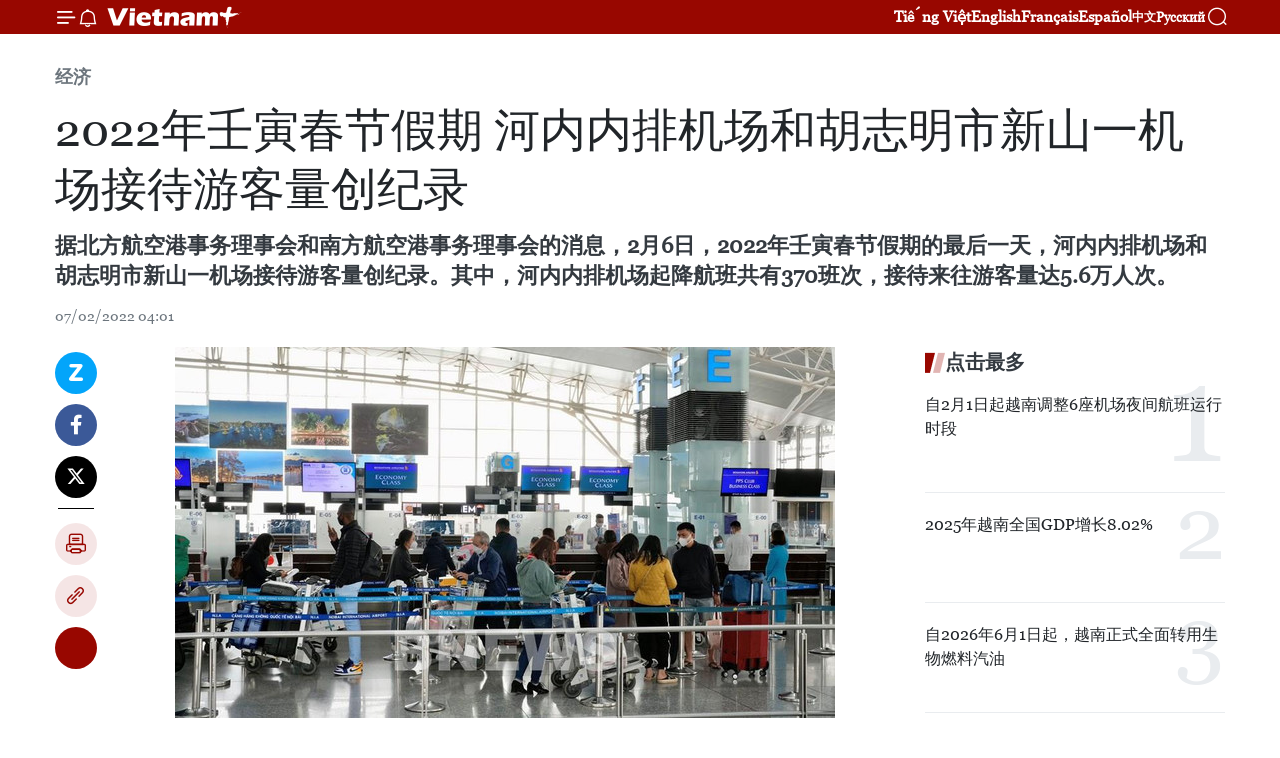

--- FILE ---
content_type: text/html;charset=utf-8
request_url: https://zh.vietnamplus.vn/article-post157731.vnp
body_size: 24771
content:
<!DOCTYPE html> <html lang="zh" class="cn"> <head> <title>2022年壬寅春节假期 河内内排机场和胡志明市新山一机场接待游客量创纪录 | Vietnam+ (VietnamPlus)</title> <meta name="description" content="据北方航空港事务理事会和南方航空港事务理事会的消息，2月6日，2022年壬寅春节假期的最后一天，河内内排机场和胡志明市新山一机场接待游客量创纪录。其中，河内内排机场起降航班共有370班次，接待来往游客量达5.6万人次。"/> <meta name="keywords" content="河内内排机场,胡志明市新山一机场,游客,创纪录,机场,游客量,"/> <meta name="news_keywords" content="河内内排机场,胡志明市新山一机场,游客,创纪录,机场,游客量,"/> <meta http-equiv="Content-Type" content="text/html; charset=utf-8" /> <meta http-equiv="X-UA-Compatible" content="IE=edge"/> <meta http-equiv="refresh" content="1800" /> <meta name="revisit-after" content="1 days" /> <meta name="viewport" content="width=device-width, initial-scale=1"> <meta http-equiv="content-language" content="vi" /> <meta name="format-detection" content="telephone=no"/> <meta name="format-detection" content="address=no"/> <meta name="apple-mobile-web-app-capable" content="yes"> <meta name="apple-mobile-web-app-status-bar-style" content="black"> <meta name="apple-mobile-web-app-title" content="Vietnam+ (VietnamPlus)"/> <meta name="referrer" content="no-referrer-when-downgrade"/> <link rel="shortcut icon" href="https://media.vietnamplus.vn/assets/web/styles/img/favicon.ico" type="image/x-icon" /> <link rel="preconnect" href="https://media.vietnamplus.vn"/> <link rel="dns-prefetch" href="https://media.vietnamplus.vn"/> <link rel="preconnect" href="//www.google-analytics.com" /> <link rel="preconnect" href="//www.googletagmanager.com" /> <link rel="preconnect" href="//stc.za.zaloapp.com" /> <link rel="preconnect" href="//fonts.googleapis.com" /> <link rel="preconnect" href="//pagead2.googlesyndication.com"/> <link rel="preconnect" href="//tpc.googlesyndication.com"/> <link rel="preconnect" href="//securepubads.g.doubleclick.net"/> <link rel="preconnect" href="//accounts.google.com"/> <link rel="preconnect" href="//adservice.google.com"/> <link rel="preconnect" href="//adservice.google.com.vn"/> <link rel="preconnect" href="//www.googletagservices.com"/> <link rel="preconnect" href="//partner.googleadservices.com"/> <link rel="preconnect" href="//tpc.googlesyndication.com"/> <link rel="preconnect" href="//za.zdn.vn"/> <link rel="preconnect" href="//sp.zalo.me"/> <link rel="preconnect" href="//connect.facebook.net"/> <link rel="preconnect" href="//www.facebook.com"/> <link rel="dns-prefetch" href="//www.google-analytics.com" /> <link rel="dns-prefetch" href="//www.googletagmanager.com" /> <link rel="dns-prefetch" href="//stc.za.zaloapp.com" /> <link rel="dns-prefetch" href="//fonts.googleapis.com" /> <link rel="dns-prefetch" href="//pagead2.googlesyndication.com"/> <link rel="dns-prefetch" href="//tpc.googlesyndication.com"/> <link rel="dns-prefetch" href="//securepubads.g.doubleclick.net"/> <link rel="dns-prefetch" href="//accounts.google.com"/> <link rel="dns-prefetch" href="//adservice.google.com"/> <link rel="dns-prefetch" href="//adservice.google.com.vn"/> <link rel="dns-prefetch" href="//www.googletagservices.com"/> <link rel="dns-prefetch" href="//partner.googleadservices.com"/> <link rel="dns-prefetch" href="//tpc.googlesyndication.com"/> <link rel="dns-prefetch" href="//za.zdn.vn"/> <link rel="dns-prefetch" href="//sp.zalo.me"/> <link rel="dns-prefetch" href="//connect.facebook.net"/> <link rel="dns-prefetch" href="//www.facebook.com"/> <link rel="dns-prefetch" href="//graph.facebook.com"/> <link rel="dns-prefetch" href="//static.xx.fbcdn.net"/> <link rel="dns-prefetch" href="//staticxx.facebook.com"/> <script> var cmsConfig = { domainDesktop: 'https://zh.vietnamplus.vn', domainMobile: 'https://zh.vietnamplus.vn', domainApi: 'https://zh-api.vietnamplus.vn', domainStatic: 'https://media.vietnamplus.vn', domainLog: 'https://zh-log.vietnamplus.vn', googleAnalytics: 'G\-6R6V6RSN83', siteId: 0, pageType: 1, objectId: 157731, adsZone: 367, allowAds: true, adsLazy: true, antiAdblock: true, }; if (window.location.protocol !== 'https:' && window.location.hostname.indexOf('vietnamplus.vn') !== -1) { window.location = 'https://' + window.location.hostname + window.location.pathname + window.location.hash; } var USER_AGENT=window.navigator&&(window.navigator.userAgent||window.navigator.vendor)||window.opera||"",IS_MOBILE=/Android|webOS|iPhone|iPod|BlackBerry|Windows Phone|IEMobile|Mobile Safari|Opera Mini/i.test(USER_AGENT),IS_REDIRECT=!1;function setCookie(e,o,i){var n=new Date,i=(n.setTime(n.getTime()+24*i*60*60*1e3),"expires="+n.toUTCString());document.cookie=e+"="+o+"; "+i+";path=/;"}function getCookie(e){var o=document.cookie.indexOf(e+"="),i=o+e.length+1;return!o&&e!==document.cookie.substring(0,e.length)||-1===o?null:(-1===(e=document.cookie.indexOf(";",i))&&(e=document.cookie.length),unescape(document.cookie.substring(i,e)))}IS_MOBILE&&getCookie("isDesktop")&&(setCookie("isDesktop",1,-1),window.location=window.location.pathname.replace(".amp", ".vnp")+window.location.search,IS_REDIRECT=!0); </script> <script> if(USER_AGENT && USER_AGENT.indexOf("facebot") <= 0 && USER_AGENT.indexOf("facebookexternalhit") <= 0) { var query = ''; var hash = ''; if (window.location.search) query = window.location.search; if (window.location.hash) hash = window.location.hash; var canonicalUrl = 'https://zh.vietnamplus.vn/article-post157731.vnp' + query + hash ; var curUrl = decodeURIComponent(window.location.href); if(!location.port && canonicalUrl.startsWith("http") && curUrl != canonicalUrl){ window.location.replace(canonicalUrl); } } </script> <meta property="fb:pages" content="120834779440" /> <meta property="fb:app_id" content="1960985707489919" /> <meta name="author" content="Vietnam+ (VietnamPlus)" /> <meta name="copyright" content="Copyright © 2026 by Vietnam+ (VietnamPlus)" /> <meta name="RATING" content="GENERAL" /> <meta name="GENERATOR" content="Vietnam+ (VietnamPlus)" /> <meta content="Vietnam+ (VietnamPlus)" itemprop="sourceOrganization" name="source"/> <meta content="news" itemprop="genre" name="medium"/> <meta name="robots" content="noarchive, max-image-preview:large, index, follow" /> <meta name="GOOGLEBOT" content="noarchive, max-image-preview:large, index, follow" /> <link rel="canonical" href="https://zh.vietnamplus.vn/article-post157731.vnp" /> <meta property="og:site_name" content="Vietnam+ (VietnamPlus)"/> <meta property="og:rich_attachment" content="true"/> <meta property="og:type" content="article"/> <meta property="og:url" content="https://zh.vietnamplus.vn/article-post157731.vnp"/> <meta property="og:image" content="https://mediazh.vietnamplus.vn/images/d64b6dba57756e92a2c312b3d69010b7090cc516ccabf2196fbe1403c093075ce8f442ab19bacf2da7a53ff8db6016315512c89cb7571dcfe1b17b886e96de52a9419d1f401db3ed7d56087b726ad25f523f12b7b18415f5f6e3ec2a01751e47/khongkhitettainia620220128165455.jpg.webp"/> <meta property="og:image:width" content="1200"/> <meta property="og:image:height" content="630"/> <meta property="og:title" content="2022年壬寅春节假期 河内内排机场和胡志明市新山一机场接待游客量创纪录"/> <meta property="og:description" content="据北方航空港事务理事会和南方航空港事务理事会的消息，2月6日，2022年壬寅春节假期的最后一天，河内内排机场和胡志明市新山一机场接待游客量创纪录。其中，河内内排机场起降航班共有370班次，接待来往游客量达5.6万人次。"/> <meta name="twitter:card" value="summary"/> <meta name="twitter:url" content="https://zh.vietnamplus.vn/article-post157731.vnp"/> <meta name="twitter:title" content="2022年壬寅春节假期 河内内排机场和胡志明市新山一机场接待游客量创纪录"/> <meta name="twitter:description" content="据北方航空港事务理事会和南方航空港事务理事会的消息，2月6日，2022年壬寅春节假期的最后一天，河内内排机场和胡志明市新山一机场接待游客量创纪录。其中，河内内排机场起降航班共有370班次，接待来往游客量达5.6万人次。"/> <meta name="twitter:image" content="https://mediazh.vietnamplus.vn/images/d64b6dba57756e92a2c312b3d69010b7090cc516ccabf2196fbe1403c093075ce8f442ab19bacf2da7a53ff8db6016315512c89cb7571dcfe1b17b886e96de52a9419d1f401db3ed7d56087b726ad25f523f12b7b18415f5f6e3ec2a01751e47/khongkhitettainia620220128165455.jpg.webp"/> <meta name="twitter:site" content="@Vietnam+ (VietnamPlus)"/> <meta name="twitter:creator" content="@Vietnam+ (VietnamPlus)"/> <meta property="article:publisher" content="https://www.facebook.com/VietnamPlus" /> <meta property="article:tag" content="河内内排机场,胡志明市新山一机场,游客,创纪录,机场,游客量,"/> <meta property="article:section" content="经济" /> <meta property="article:published_time" content="2022-02-07T11:01:00+07:00"/> <meta property="article:modified_time" content="2022-02-07T11:06:00+07:00"/> <script type="application/ld+json"> { "@context": "http://schema.org", "@type": "Organization", "name": "Vietnam+ (VietnamPlus)", "url": "https://zh.vietnamplus.vn", "logo": "https://media.vietnamplus.vn/assets/web/styles/img/logo.png", "foundingDate": "2008", "founders": [ { "@type": "Person", "name": "Thông tấn xã Việt Nam (TTXVN)" } ], "address": [ { "@type": "PostalAddress", "streetAddress": "Số 05 Lý Thường Kiệt - Hà Nội - Việt Nam", "addressLocality": "Hà Nội City", "addressRegion": "Northeast", "postalCode": "100000", "addressCountry": "VNM" } ], "contactPoint": [ { "@type": "ContactPoint", "telephone": "+84-243-941-1349", "contactType": "customer service" }, { "@type": "ContactPoint", "telephone": "+84-243-941-1348", "contactType": "customer service" } ], "sameAs": [ "https://www.facebook.com/VietnamPlus", "https://www.tiktok.com/@vietnamplus", "https://twitter.com/vietnamplus", "https://www.youtube.com/c/BaoVietnamPlus" ] } </script> <script type="application/ld+json"> { "@context" : "https://schema.org", "@type" : "WebSite", "name": "Vietnam+ (VietnamPlus)", "url": "https://zh.vietnamplus.vn", "alternateName" : "Báo điện tử VIETNAMPLUS, Cơ quan của Thông tấn xã Việt Nam (TTXVN)", "potentialAction": { "@type": "SearchAction", "target": { "@type": "EntryPoint", "urlTemplate": "https://zh.vietnamplus.vn/search/?q={search_term_string}" }, "query-input": "required name=search_term_string" } } </script> <script type="application/ld+json"> { "@context":"http://schema.org", "@type":"BreadcrumbList", "itemListElement":[ { "@type":"ListItem", "position":1, "item":{ "@id":"https://zh.vietnamplus.vn/business/", "name":"经济" } } ] } </script> <script type="application/ld+json"> { "@context": "http://schema.org", "@type": "NewsArticle", "mainEntityOfPage":{ "@type":"WebPage", "@id":"https://zh.vietnamplus.vn/article-post157731.vnp" }, "headline": "2022年壬寅春节假期 河内内排机场和胡志明市新山一机场接待游客量创纪录", "description": "据北方航空港事务理事会和南方航空港事务理事会的消息，2月6日，2022年壬寅春节假期的最后一天，河内内排机场和胡志明市新山一机场接待游客量创纪录。其中，河内内排机场起降航班共有370班次，接待来往游客量达5.6万人次。", "image": { "@type": "ImageObject", "url": "https://mediazh.vietnamplus.vn/images/d64b6dba57756e92a2c312b3d69010b7090cc516ccabf2196fbe1403c093075ce8f442ab19bacf2da7a53ff8db6016315512c89cb7571dcfe1b17b886e96de52a9419d1f401db3ed7d56087b726ad25f523f12b7b18415f5f6e3ec2a01751e47/khongkhitettainia620220128165455.jpg.webp", "width" : 1200, "height" : 675 }, "datePublished": "2022-02-07T11:01:00+07:00", "dateModified": "2022-02-07T11:06:00+07:00", "author": { "@type": "Person", "name": "" }, "publisher": { "@type": "Organization", "name": "Vietnam+ (VietnamPlus)", "logo": { "@type": "ImageObject", "url": "https://media.vietnamplus.vn/assets/web/styles/img/logo.png" } } } </script> <link rel="preload" href="https://media.vietnamplus.vn/assets/web/styles/css/main.min-1.0.15.css" as="style"> <link rel="preload" href="https://media.vietnamplus.vn/assets/web/js/main.min-1.0.33.js" as="script"> <link rel="preload" href="https://media.vietnamplus.vn/assets/web/js/detail.min-1.0.15.js" as="script"> <link rel="preload" href="https://common.mcms.one/assets/styles/css/vietnamplus-1.0.0.css" as="style"> <link rel="stylesheet" href="https://common.mcms.one/assets/styles/css/vietnamplus-1.0.0.css"> <link id="cms-style" rel="stylesheet" href="https://media.vietnamplus.vn/assets/web/styles/css/main.min-1.0.15.css"> <style>.infographic-page { overflow-x: hidden;
}</style> <script type="text/javascript"> var _metaOgUrl = 'https://zh.vietnamplus.vn/article-post157731.vnp'; var page_title = document.title; var tracked_url = window.location.pathname + window.location.search + window.location.hash; var cate_path = 'business'; if (cate_path.length > 0) { tracked_url = "/" + cate_path + tracked_url; } </script> <script async="" src="https://www.googletagmanager.com/gtag/js?id=G-6R6V6RSN83"></script> <script> window.dataLayer = window.dataLayer || []; function gtag(){dataLayer.push(arguments);} gtag('js', new Date()); gtag('config', 'G-6R6V6RSN83', {page_path: tracked_url}); </script> <script>window.dataLayer = window.dataLayer || [];dataLayer.push({'pageCategory': '/business'});</script> <script> window.dataLayer = window.dataLayer || []; dataLayer.push({ 'event': 'Pageview', 'articleId': '157731', 'articleTitle': '2022年壬寅春节假期 河内内排机场和胡志明市新山一机场接待游客量创纪录', 'articleCategory': '经济', 'articleAlowAds': true, 'articleType': 'detail', 'articleTags': '河内内排机场,胡志明市新山一机场,游客,创纪录,机场,游客量,', 'articlePublishDate': '2022-02-07T11:01:00+07:00', 'articleThumbnail': 'https://mediazh.vietnamplus.vn/images/d64b6dba57756e92a2c312b3d69010b7090cc516ccabf2196fbe1403c093075ce8f442ab19bacf2da7a53ff8db6016315512c89cb7571dcfe1b17b886e96de52a9419d1f401db3ed7d56087b726ad25f523f12b7b18415f5f6e3ec2a01751e47/khongkhitettainia620220128165455.jpg.webp', 'articleShortUrl': 'https://zh.vietnamplus.vn/article-post157731.vnp', 'articleFullUrl': 'https://zh.vietnamplus.vn/article-post157731.vnp', }); </script> <script type='text/javascript'> gtag('event', 'article_page',{ 'articleId': '157731', 'articleTitle': '2022年壬寅春节假期 河内内排机场和胡志明市新山一机场接待游客量创纪录', 'articleCategory': '经济', 'articleAlowAds': true, 'articleType': 'detail', 'articleTags': '河内内排机场,胡志明市新山一机场,游客,创纪录,机场,游客量,', 'articlePublishDate': '2022-02-07T11:01:00+07:00', 'articleThumbnail': 'https://mediazh.vietnamplus.vn/images/d64b6dba57756e92a2c312b3d69010b7090cc516ccabf2196fbe1403c093075ce8f442ab19bacf2da7a53ff8db6016315512c89cb7571dcfe1b17b886e96de52a9419d1f401db3ed7d56087b726ad25f523f12b7b18415f5f6e3ec2a01751e47/khongkhitettainia620220128165455.jpg.webp', 'articleShortUrl': 'https://zh.vietnamplus.vn/article-post157731.vnp', 'articleFullUrl': 'https://zh.vietnamplus.vn/article-post157731.vnp', }); </script> <script>(function(w,d,s,l,i){w[l]=w[l]||[];w[l].push({'gtm.start': new Date().getTime(),event:'gtm.js'});var f=d.getElementsByTagName(s)[0], j=d.createElement(s),dl=l!='dataLayer'?'&l='+l:'';j.async=true;j.src= 'https://www.googletagmanager.com/gtm.js?id='+i+dl;f.parentNode.insertBefore(j,f); })(window,document,'script','dataLayer','GTM-5WM58F3N');</script> <script type="text/javascript"> !function(){"use strict";function e(e){var t=!(arguments.length>1&&void 0!==arguments[1])||arguments[1],c=document.createElement("script");c.src=e,t?c.type="module":(c.async=!0,c.type="text/javascript",c.setAttribute("nomodule",""));var n=document.getElementsByTagName("script")[0];n.parentNode.insertBefore(c,n)}!function(t,c){!function(t,c,n){var a,o,r;n.accountId=c,null!==(a=t.marfeel)&&void 0!==a||(t.marfeel={}),null!==(o=(r=t.marfeel).cmd)&&void 0!==o||(r.cmd=[]),t.marfeel.config=n;var i="https://sdk.mrf.io/statics";e("".concat(i,"/marfeel-sdk.js?id=").concat(c),!0),e("".concat(i,"/marfeel-sdk.es5.js?id=").concat(c),!1)}(t,c,arguments.length>2&&void 0!==arguments[2]?arguments[2]:{})}(window,2272,{} )}(); </script> <script async src="https://sp.zalo.me/plugins/sdk.js"></script> </head> <body class="detail-page"> <div id="sdaWeb_SdaMasthead" class="rennab rennab-top" data-platform="1" data-position="Web_SdaMasthead"> </div> <header class=" site-header"> <div class="sticky"> <div class="container"> <i class="ic-menu"></i> <i class="ic-bell"></i> <div id="header-news" class="pick-news hidden" data-source="header-latest-news"></div> <a class="small-logo" href="/" title="Vietnam+ (VietnamPlus)">Vietnam+ (VietnamPlus)</a> <ul class="menu"> <li> <a href="https://www.vietnamplus.vn" title="Tiếng Việt" target="_blank">Tiếng Việt</a> </li> <li> <a href="https://en.vietnamplus.vn" title="English" target="_blank" rel="nofollow">English</a> </li> <li> <a href="https://fr.vietnamplus.vn" title="Français" target="_blank" rel="nofollow">Français</a> </li> <li> <a href="https://es.vietnamplus.vn" title="Español" target="_blank" rel="nofollow">Español</a> </li> <li> <a href="https://zh.vietnamplus.vn" title="中文" target="_blank" rel="nofollow">中文</a> </li> <li> <a href="https://ru.vietnamplus.vn" title="Русский" target="_blank" rel="nofollow">Русский</a> </li> </ul> <div class="search-wrapper"> <i class="ic-search"></i> <input type="text" class="search txtsearch" placeholder="关键词"> </div> </div> </div> </header> <div class="site-body"> <div id="sdaWeb_SdaBackground" class="rennab " data-platform="1" data-position="Web_SdaBackground"> </div> <div class="container"> <div class="breadcrumb breadcrumb-detail"> <h2 class="main"> <a href="https://zh.vietnamplus.vn/business/" title="经济" class="active">经济</a> </h2> </div> <div id="sdaWeb_SdaTop" class="rennab " data-platform="1" data-position="Web_SdaTop"> </div> <div class="article"> <h1 class="article__title cms-title "> 2022年壬寅春节假期 河内内排机场和胡志明市新山一机场接待游客量创纪录 </h1> <div class="article__sapo cms-desc"> 据北方航空港事务理事会和南方航空港事务理事会的消息，2月6日，2022年壬寅春节假期的最后一天，河内内排机场和胡志明市新山一机场接待游客量创纪录。其中，河内内排机场起降航班共有370班次，接待来往游客量达5.6万人次。 </div> <div id="sdaWeb_SdaArticleAfterSapo" class="rennab " data-platform="1" data-position="Web_SdaArticleAfterSapo"> </div> <div class="article__meta"> <time class="time" datetime="2022-02-07T11:01:00+07:00" data-time="1644206460" data-friendly="false">2022年02月07日星期一 11:01</time> <meta class="cms-date" itemprop="datePublished" content="2022-02-07T11:01:00+07:00"> </div> <div class="col"> <div class="main-col content-col"> <div class="article__body zce-content-body cms-body" itemprop="articleBody"> <div class="social-pin sticky article__social"> <a href="javascript:void(0);" class="zl zalo-share-button" title="Zalo" data-href="https://zh.vietnamplus.vn/article-post157731.vnp" data-oaid="4486284411240520426" data-layout="1" data-color="blue" data-customize="true">Zalo</a> <a href="javascript:void(0);" class="item fb" data-href="https://zh.vietnamplus.vn/article-post157731.vnp" data-rel="facebook" title="Facebook">Facebook</a> <a href="javascript:void(0);" class="item tw" data-href="https://zh.vietnamplus.vn/article-post157731.vnp" data-rel="twitter" title="Twitter">Twitter</a> <a href="javascript:void(0);" class="bookmark sendbookmark hidden" onclick="ME.sendBookmark(this, 157731);" data-id="157731" title="收藏">收藏</a> <a href="javascript:void(0);" class="print sendprint" title="Print" data-href="/print-157731.html">打印</a> <a href="javascript:void(0);" class="item link" data-href="https://zh.vietnamplus.vn/article-post157731.vnp" data-rel="copy" title="Copy link">Copy link</a> <div id='shortenlink-container'></div> </div> <div class="ExternalClassA0A8A461BB23499EBFF3E8DFADDC896C"> <div class="article-photo"> <a href="/Uploaded_ZH/sxtt/2022_02_07/khongkhitettainia620220128165455.jpg" rel="nofollow" target="_blank"><img alt="2022年壬寅春节假期 河内内排机场和胡志明市新山一机场接待游客量创纪录 ảnh 1" src="[data-uri]" class="lazyload cms-photo" data-large-src="https://mediazh.vietnamplus.vn/images/0270f1f1e01d9af365452aa5421fef2714bd3486f2fc0a6096f5cf82915f455c5cdfc6a27cccc0e9bbd7112e174ae1c7222399d969ce83c48f491f3134b2bc9a5ae828104c1677035cfab0a8cfdfca99/khongkhitettainia620220128165455.jpg" data-src="https://mediazh.vietnamplus.vn/images/96ffd5bee16f5c3e10e13684daa7101a83d0e5e1b49822a44649bdc892ae76a24580be0b9c669adf1d8f7b9942c1d2bfc5ab240b2b355aa75846543187d20a3344c34236d67fb38c847f3b3212471364/khongkhitettainia620220128165455.jpg" title="2022年壬寅春节假期 河内内排机场和胡志明市新山一机场接待游客量创纪录 ảnh 1"></a><span>河内内排机场和胡志明市新山一机场接待游客量创纪录 图自NIA</span> </div>越通社河内 ——据北方航空港事务理事会和南方航空港事务理事会的消息，2月6日，2022年壬寅春节假期的最后一天，河内内排机场和胡志明市新山一机场接待游客量创纪录。其中，河内内排机场起降航班共有370班次，接待来往游客量达5.6万人次。而胡志明市新山一机场起降航班共有670班次，接待来往游客量达10万多人次。 <br> <br> 河内内排国际机场代表称，2月5日和6日，河内内排机场的起降航班班次和来往游客比春节前的高峰日都增多。如，1月29日，河内内排机场起降航班共有400班次，接待游客共有4万多人次。而2月6日，该数字分别为370和5.6万。由此，今年春节期间的高峰一天，航班班次和来往游客量比去年春节期间的高峰一天虽然增加1倍，但还不能比前年。2020年春节期间的高峰一天，河内内排机场起降航班共有620班次，接待游客共有9.1万人次。 <br> <br> 至于胡志明市新山一国际机场，南方航空港事务理事会领导表示， 2月6日，新山一国际机场的起降航班共有670班次，乘客量约达10.1万人次。其中，离开新山一机场的游客仅为3.17万人次，而抵达新山一机场的乘客达7万多人次。 <br> <br> 越南航空局副局长范文好先生认为，2022年壬寅春节假期，河内内排航空港接待游客量增多，但未能达到其功率，因此游客办理手续较为快捷、顺利。另一方面，各家航空公司都提前增加航班班次和安排地面办理手续柜台，所以没有发生游客待久现象。越南航空局也要求各家航空公司增加航班班次，满足游客的来往需求。（完）
</div> <div class="article__source"> <div class="source"> <span class="name">越通社</span> </div> </div> <div id="sdaWeb_SdaArticleAfterBody" class="rennab " data-platform="1" data-position="Web_SdaArticleAfterBody"> </div> </div> <div class="article__tag"> <a class="active" href="https://zh.vietnamplus.vn/tag.vnp?q=河内内排机场" title="河内内排机场">#河内内排机场</a> <a class="active" href="https://zh.vietnamplus.vn/tag.vnp?q=胡志明市新山一机场" title="胡志明市新山一机场">#胡志明市新山一机场</a> <a class="" href="https://zh.vietnamplus.vn/tag/游客-tag367.vnp" title="游客">#游客</a> <a class="" href="https://zh.vietnamplus.vn/tag/创纪录-tag15237.vnp" title="创纪录">#创纪录</a> <a class="" href="https://zh.vietnamplus.vn/tag/机场-tag1675.vnp" title="机场">#机场</a> <a class="" href="https://zh.vietnamplus.vn/tag/游客量-tag727.vnp" title="游客量">#游客量</a> </div> <div id="sdaWeb_SdaArticleAfterTag" class="rennab " data-platform="1" data-position="Web_SdaArticleAfterTag"> </div> <div class="wrap-social"> <div class="social-pin article__social"> <a href="javascript:void(0);" class="zl zalo-share-button" title="Zalo" data-href="https://zh.vietnamplus.vn/article-post157731.vnp" data-oaid="4486284411240520426" data-layout="1" data-color="blue" data-customize="true">Zalo</a> <a href="javascript:void(0);" class="item fb" data-href="https://zh.vietnamplus.vn/article-post157731.vnp" data-rel="facebook" title="Facebook">Facebook</a> <a href="javascript:void(0);" class="item tw" data-href="https://zh.vietnamplus.vn/article-post157731.vnp" data-rel="twitter" title="Twitter">Twitter</a> <a href="javascript:void(0);" class="bookmark sendbookmark hidden" onclick="ME.sendBookmark(this, 157731);" data-id="157731" title="收藏">收藏</a> <a href="javascript:void(0);" class="print sendprint" title="Print" data-href="/print-157731.html">打印</a> <a href="javascript:void(0);" class="item link" data-href="https://zh.vietnamplus.vn/article-post157731.vnp" data-rel="copy" title="Copy link">Copy link</a> <div id='shortenlink-container'></div> </div> <a href="https://news.google.com/publications/CAAqBwgKMN-18wowlLWFAw?hl=vi&gl=VN&ceid=VN%3Avi" class="google-news" target="_blank" title="Google News">关注 VietnamPlus</a> </div> <div id="sdaWeb_SdaArticleAfterBody1" class="rennab " data-platform="1" data-position="Web_SdaArticleAfterBody1"> </div> <div id="sdaWeb_SdaArticleAfterBody2" class="rennab " data-platform="1" data-position="Web_SdaArticleAfterBody2"> </div> <div class="box-related-news"> <h3 class="box-heading"> <span class="title">相关新闻</span> </h3> <div class="box-content" data-source="related-news"> <article class="story"> <figure class="story__thumb"> <a class="cms-link" href="https://zh.vietnamplus.vn/article-post157594.vnp" title="2022年新年第一天数百名游客前往庆和省“冲年喜” "> <img class="lazyload" src="[data-uri]" data-src="https://mediazh.vietnamplus.vn/images/[base64]/vna_potal_khanh_hoa_don_hang_tram_du_khach_xong_dat_trong_ngay_mung_1_tet_nguyen_dan_nham_dan_stand.jpg.webp" data-srcset="https://mediazh.vietnamplus.vn/images/[base64]/vna_potal_khanh_hoa_don_hang_tram_du_khach_xong_dat_trong_ngay_mung_1_tet_nguyen_dan_nham_dan_stand.jpg.webp 1x, https://mediazh.vietnamplus.vn/images/[base64]/vna_potal_khanh_hoa_don_hang_tram_du_khach_xong_dat_trong_ngay_mung_1_tet_nguyen_dan_nham_dan_stand.jpg.webp 2x" alt="2022年新年第一天数百名游客前往庆和省“冲年喜” "> <noscript><img src="https://mediazh.vietnamplus.vn/images/[base64]/vna_potal_khanh_hoa_don_hang_tram_du_khach_xong_dat_trong_ngay_mung_1_tet_nguyen_dan_nham_dan_stand.jpg.webp" srcset="https://mediazh.vietnamplus.vn/images/[base64]/vna_potal_khanh_hoa_don_hang_tram_du_khach_xong_dat_trong_ngay_mung_1_tet_nguyen_dan_nham_dan_stand.jpg.webp 1x, https://mediazh.vietnamplus.vn/images/[base64]/vna_potal_khanh_hoa_don_hang_tram_du_khach_xong_dat_trong_ngay_mung_1_tet_nguyen_dan_nham_dan_stand.jpg.webp 2x" alt="2022年新年第一天数百名游客前往庆和省“冲年喜” " class="image-fallback"></noscript> </a> </figure> <h2 class="story__heading" data-tracking="157594"> <a class=" cms-link" href="https://zh.vietnamplus.vn/article-post157594.vnp" title="2022年新年第一天数百名游客前往庆和省“冲年喜” "> 2022年新年第一天数百名游客前往庆和省“冲年喜” </a> </h2> <time class="time" datetime="2022-02-01T16:18:00+07:00" data-time="1643707080"> 01/02/2022 16:18 </time> <div class="story__summary story__shorten"> 2月1日（即大年初一），庆和省同越南航空公司（Vietnam Airlines）和金兰国际机场联合举行仪式，欢迎数百名游客来到庆和省芽庄市“冲年喜”。 </div> </article> <article class="story"> <figure class="story__thumb"> <a class="cms-link" href="https://zh.vietnamplus.vn/article-post157619.vnp" title="宁平省长安旅游景区重新开放 游客接踵而来"> <img class="lazyload" src="[data-uri]" data-src="https://mediazh.vietnamplus.vn/images/[base64]/vna_potal_du_lich_viet_nam_khu_du_lich_trang_an_dong_duc_ngay_mo_cua_tro_lai_stand.jpg.webp" data-srcset="https://mediazh.vietnamplus.vn/images/[base64]/vna_potal_du_lich_viet_nam_khu_du_lich_trang_an_dong_duc_ngay_mo_cua_tro_lai_stand.jpg.webp 1x, https://mediazh.vietnamplus.vn/images/[base64]/vna_potal_du_lich_viet_nam_khu_du_lich_trang_an_dong_duc_ngay_mo_cua_tro_lai_stand.jpg.webp 2x" alt="宁平省长安旅游景区重新开放 游客接踵而来"> <noscript><img src="https://mediazh.vietnamplus.vn/images/[base64]/vna_potal_du_lich_viet_nam_khu_du_lich_trang_an_dong_duc_ngay_mo_cua_tro_lai_stand.jpg.webp" srcset="https://mediazh.vietnamplus.vn/images/[base64]/vna_potal_du_lich_viet_nam_khu_du_lich_trang_an_dong_duc_ngay_mo_cua_tro_lai_stand.jpg.webp 1x, https://mediazh.vietnamplus.vn/images/[base64]/vna_potal_du_lich_viet_nam_khu_du_lich_trang_an_dong_duc_ngay_mo_cua_tro_lai_stand.jpg.webp 2x" alt="宁平省长安旅游景区重新开放 游客接踵而来" class="image-fallback"></noscript> </a> </figure> <h2 class="story__heading" data-tracking="157619"> <a class=" cms-link" href="https://zh.vietnamplus.vn/article-post157619.vnp" title="宁平省长安旅游景区重新开放 游客接踵而来"> 宁平省长安旅游景区重新开放 游客接踵而来 </a> </h2> <time class="time" datetime="2022-02-02T16:56:00+07:00" data-time="1643795760"> 02/02/2022 16:56 </time> <div class="story__summary story__shorten"> 因疫情防控暂时关闭的宁平省长安名胜群长安生态旅游景区2月2日正式恢复开放。 </div> </article> <article class="story"> <figure class="story__thumb"> <a class="cms-link" href="https://zh.vietnamplus.vn/article-post157656.vnp" title="守护4件国宝的笔塔寺是吸引众多国内外游客的目的地"> <img class="lazyload" src="[data-uri]" data-src="https://mediazh.vietnamplus.vn/images/6a207130380a6995adc232b70938d3a75e2d7fa4de9534aa47302a60de539c1e0a3f3b74b049d4e715c7e409c43165bdf83c41f64c2acd88dae3c054cacb15e39a1418355a2b3f7bdbb6d4468e12f5c7/chuabutthap28032021.jpg.webp" data-srcset="https://mediazh.vietnamplus.vn/images/6a207130380a6995adc232b70938d3a75e2d7fa4de9534aa47302a60de539c1e0a3f3b74b049d4e715c7e409c43165bdf83c41f64c2acd88dae3c054cacb15e39a1418355a2b3f7bdbb6d4468e12f5c7/chuabutthap28032021.jpg.webp 1x, https://mediazh.vietnamplus.vn/images/c0b508db472e6bb0e68a748ea188e0685e2d7fa4de9534aa47302a60de539c1e0a3f3b74b049d4e715c7e409c43165bdf83c41f64c2acd88dae3c054cacb15e39a1418355a2b3f7bdbb6d4468e12f5c7/chuabutthap28032021.jpg.webp 2x" alt="守护4件国宝的笔塔寺是吸引众多国内外游客的目的地"> <noscript><img src="https://mediazh.vietnamplus.vn/images/6a207130380a6995adc232b70938d3a75e2d7fa4de9534aa47302a60de539c1e0a3f3b74b049d4e715c7e409c43165bdf83c41f64c2acd88dae3c054cacb15e39a1418355a2b3f7bdbb6d4468e12f5c7/chuabutthap28032021.jpg.webp" srcset="https://mediazh.vietnamplus.vn/images/6a207130380a6995adc232b70938d3a75e2d7fa4de9534aa47302a60de539c1e0a3f3b74b049d4e715c7e409c43165bdf83c41f64c2acd88dae3c054cacb15e39a1418355a2b3f7bdbb6d4468e12f5c7/chuabutthap28032021.jpg.webp 1x, https://mediazh.vietnamplus.vn/images/c0b508db472e6bb0e68a748ea188e0685e2d7fa4de9534aa47302a60de539c1e0a3f3b74b049d4e715c7e409c43165bdf83c41f64c2acd88dae3c054cacb15e39a1418355a2b3f7bdbb6d4468e12f5c7/chuabutthap28032021.jpg.webp 2x" alt="守护4件国宝的笔塔寺是吸引众多国内外游客的目的地" class="image-fallback"></noscript> </a> </figure> <h2 class="story__heading" data-tracking="157656"> <a class=" cms-link" href="https://zh.vietnamplus.vn/article-post157656.vnp" title="守护4件国宝的笔塔寺是吸引众多国内外游客的目的地"> 守护4件国宝的笔塔寺是吸引众多国内外游客的目的地 </a> </h2> <time class="time" datetime="2022-02-04T14:38:00+07:00" data-time="1643960280"> 04/02/2022 14:38 </time> <div class="story__summary story__shorten"> 笔塔（Bút Tháp）寺又称宁福寺，位于北宁省顺成县庭祖乡笔塔村，距河内市中心以东约25公里，笔塔是古老的寺庙之一，拥有独特的建筑风格，已有近800年的历史，是吸引众多国内外游客的目的地。 </div> </article> <article class="story"> <figure class="story__thumb"> <a class="cms-link" href="https://zh.vietnamplus.vn/article-post157676.vnp" title="三海湖以独特大自然景观成为吸引国内外游客的旅游胜地"> <img class="lazyload" src="[data-uri]" data-src="https://mediazh.vietnamplus.vn/images/6a207130380a6995adc232b70938d3a75e2d7fa4de9534aa47302a60de539c1efce0a0e8e609d2a01104e7e8a33722dc155d6f33bd08555dfecfe08341c1a969/195225_hobabe.jpg.webp" data-srcset="https://mediazh.vietnamplus.vn/images/6a207130380a6995adc232b70938d3a75e2d7fa4de9534aa47302a60de539c1efce0a0e8e609d2a01104e7e8a33722dc155d6f33bd08555dfecfe08341c1a969/195225_hobabe.jpg.webp 1x, https://mediazh.vietnamplus.vn/images/c0b508db472e6bb0e68a748ea188e0685e2d7fa4de9534aa47302a60de539c1efce0a0e8e609d2a01104e7e8a33722dc155d6f33bd08555dfecfe08341c1a969/195225_hobabe.jpg.webp 2x" alt="三海湖以独特大自然景观成为吸引国内外游客的旅游胜地"> <noscript><img src="https://mediazh.vietnamplus.vn/images/6a207130380a6995adc232b70938d3a75e2d7fa4de9534aa47302a60de539c1efce0a0e8e609d2a01104e7e8a33722dc155d6f33bd08555dfecfe08341c1a969/195225_hobabe.jpg.webp" srcset="https://mediazh.vietnamplus.vn/images/6a207130380a6995adc232b70938d3a75e2d7fa4de9534aa47302a60de539c1efce0a0e8e609d2a01104e7e8a33722dc155d6f33bd08555dfecfe08341c1a969/195225_hobabe.jpg.webp 1x, https://mediazh.vietnamplus.vn/images/c0b508db472e6bb0e68a748ea188e0685e2d7fa4de9534aa47302a60de539c1efce0a0e8e609d2a01104e7e8a33722dc155d6f33bd08555dfecfe08341c1a969/195225_hobabe.jpg.webp 2x" alt="三海湖以独特大自然景观成为吸引国内外游客的旅游胜地" class="image-fallback"></noscript> </a> </figure> <h2 class="story__heading" data-tracking="157676"> <a class=" cms-link" href="https://zh.vietnamplus.vn/article-post157676.vnp" title="三海湖以独特大自然景观成为吸引国内外游客的旅游胜地"> 三海湖以独特大自然景观成为吸引国内外游客的旅游胜地 </a> </h2> <time class="time" datetime="2022-02-05T11:01:00+07:00" data-time="1644033660"> 05/02/2022 11:01 </time> <div class="story__summary story__shorten"> 三海湖位于北件省三海县南母乡，属三海国家森林，距河内以北约230公里，于2亿多年前形成。三海湖以其独特的大自然景观和舒适宜人的气候，成为吸引国内外游客的旅游胜地。 </div> </article> <article class="story"> <figure class="story__thumb"> <a class="cms-link" href="https://zh.vietnamplus.vn/article-post157682.vnp" title="2022年春节假期承天顺化省接待游客量约达4.7万人次"> <img class="lazyload" src="[data-uri]" data-src="https://mediazh.vietnamplus.vn/images/6a207130380a6995adc232b70938d3a75e2d7fa4de9534aa47302a60de539c1e7729670560519fb7b40ba7ac42c1d5012d302f3badb89b4c9258fd706de4b1c8/hue040222.jpg.webp" data-srcset="https://mediazh.vietnamplus.vn/images/6a207130380a6995adc232b70938d3a75e2d7fa4de9534aa47302a60de539c1e7729670560519fb7b40ba7ac42c1d5012d302f3badb89b4c9258fd706de4b1c8/hue040222.jpg.webp 1x, https://mediazh.vietnamplus.vn/images/c0b508db472e6bb0e68a748ea188e0685e2d7fa4de9534aa47302a60de539c1e7729670560519fb7b40ba7ac42c1d5012d302f3badb89b4c9258fd706de4b1c8/hue040222.jpg.webp 2x" alt="2022年春节假期承天顺化省接待游客量约达4.7万人次"> <noscript><img src="https://mediazh.vietnamplus.vn/images/6a207130380a6995adc232b70938d3a75e2d7fa4de9534aa47302a60de539c1e7729670560519fb7b40ba7ac42c1d5012d302f3badb89b4c9258fd706de4b1c8/hue040222.jpg.webp" srcset="https://mediazh.vietnamplus.vn/images/6a207130380a6995adc232b70938d3a75e2d7fa4de9534aa47302a60de539c1e7729670560519fb7b40ba7ac42c1d5012d302f3badb89b4c9258fd706de4b1c8/hue040222.jpg.webp 1x, https://mediazh.vietnamplus.vn/images/c0b508db472e6bb0e68a748ea188e0685e2d7fa4de9534aa47302a60de539c1e7729670560519fb7b40ba7ac42c1d5012d302f3badb89b4c9258fd706de4b1c8/hue040222.jpg.webp 2x" alt="2022年春节假期承天顺化省接待游客量约达4.7万人次" class="image-fallback"></noscript> </a> </figure> <h2 class="story__heading" data-tracking="157682"> <a class=" cms-link" href="https://zh.vietnamplus.vn/article-post157682.vnp" title="2022年春节假期承天顺化省接待游客量约达4.7万人次"> 2022年春节假期承天顺化省接待游客量约达4.7万人次 </a> </h2> <time class="time" datetime="2022-02-05T15:23:00+07:00" data-time="1644049380"> 05/02/2022 15:23 </time> <div class="story__summary story__shorten"> 承天顺化省旅游厅副厅长阮文福先生透露，从2022年1月29日至2月3日（即2021年腊月二十七至大年初三），承天顺化省接待游客量约达4.7万人次。其中，国际游客量为330人次。 </div> </article> <article class="story"> <figure class="story__thumb"> <a class="cms-link" href="https://zh.vietnamplus.vn/article-post157697.vnp" title="春节假期沙坝住所客房满客而不涨价"> <img class="lazyload" src="[data-uri]" data-src="https://mediazh.vietnamplus.vn/images/6a207130380a6995adc232b70938d3a75e2d7fa4de9534aa47302a60de539c1ea6bfc83c8a9a370dd505f89d55035fd5523f12b7b18415f5f6e3ec2a01751e47/sapa_1.jpg.webp" data-srcset="https://mediazh.vietnamplus.vn/images/6a207130380a6995adc232b70938d3a75e2d7fa4de9534aa47302a60de539c1ea6bfc83c8a9a370dd505f89d55035fd5523f12b7b18415f5f6e3ec2a01751e47/sapa_1.jpg.webp 1x, https://mediazh.vietnamplus.vn/images/c0b508db472e6bb0e68a748ea188e0685e2d7fa4de9534aa47302a60de539c1ea6bfc83c8a9a370dd505f89d55035fd5523f12b7b18415f5f6e3ec2a01751e47/sapa_1.jpg.webp 2x" alt="春节假期沙坝住所客房满客而不涨价"> <noscript><img src="https://mediazh.vietnamplus.vn/images/6a207130380a6995adc232b70938d3a75e2d7fa4de9534aa47302a60de539c1ea6bfc83c8a9a370dd505f89d55035fd5523f12b7b18415f5f6e3ec2a01751e47/sapa_1.jpg.webp" srcset="https://mediazh.vietnamplus.vn/images/6a207130380a6995adc232b70938d3a75e2d7fa4de9534aa47302a60de539c1ea6bfc83c8a9a370dd505f89d55035fd5523f12b7b18415f5f6e3ec2a01751e47/sapa_1.jpg.webp 1x, https://mediazh.vietnamplus.vn/images/c0b508db472e6bb0e68a748ea188e0685e2d7fa4de9534aa47302a60de539c1ea6bfc83c8a9a370dd505f89d55035fd5523f12b7b18415f5f6e3ec2a01751e47/sapa_1.jpg.webp 2x" alt="春节假期沙坝住所客房满客而不涨价" class="image-fallback"></noscript> </a> </figure> <h2 class="story__heading" data-tracking="157697"> <a class=" cms-link" href="https://zh.vietnamplus.vn/article-post157697.vnp" title="春节假期沙坝住所客房满客而不涨价"> 春节假期沙坝住所客房满客而不涨价 </a> </h2> <time class="time" datetime="2022-02-06T10:56:00+07:00" data-time="1644119760"> 06/02/2022 10:56 </time> <div class="story__summary story__shorten"> 老街省沙坝市人民委员会领导人2月5日上午表示，自大年初三起，沙坝游客人数剧增，导致市中心酒店、旅馆全满。然而，不出现涨价现象，确保房价和疫情防控的规定。 </div> </article> <article class="story"> <figure class="story__thumb"> <a class="cms-link" href="https://zh.vietnamplus.vn/article-post157705.vnp" title="年初全国各大景点人潮涌动——2022年越南旅游业的乐观信号"> <img class="lazyload" src="[data-uri]" data-src="https://mediazh.vietnamplus.vn/images/6a207130380a6995adc232b70938d3a75e2d7fa4de9534aa47302a60de539c1e52e5d618bd2046745e7cb3cacdee0faeffde09edae4412d860da00673a8d344a/1211man1.jpg.webp" data-srcset="https://mediazh.vietnamplus.vn/images/6a207130380a6995adc232b70938d3a75e2d7fa4de9534aa47302a60de539c1e52e5d618bd2046745e7cb3cacdee0faeffde09edae4412d860da00673a8d344a/1211man1.jpg.webp 1x, https://mediazh.vietnamplus.vn/images/c0b508db472e6bb0e68a748ea188e0685e2d7fa4de9534aa47302a60de539c1e52e5d618bd2046745e7cb3cacdee0faeffde09edae4412d860da00673a8d344a/1211man1.jpg.webp 2x" alt="年初全国各大景点人潮涌动——2022年越南旅游业的乐观信号"> <noscript><img src="https://mediazh.vietnamplus.vn/images/6a207130380a6995adc232b70938d3a75e2d7fa4de9534aa47302a60de539c1e52e5d618bd2046745e7cb3cacdee0faeffde09edae4412d860da00673a8d344a/1211man1.jpg.webp" srcset="https://mediazh.vietnamplus.vn/images/6a207130380a6995adc232b70938d3a75e2d7fa4de9534aa47302a60de539c1e52e5d618bd2046745e7cb3cacdee0faeffde09edae4412d860da00673a8d344a/1211man1.jpg.webp 1x, https://mediazh.vietnamplus.vn/images/c0b508db472e6bb0e68a748ea188e0685e2d7fa4de9534aa47302a60de539c1e52e5d618bd2046745e7cb3cacdee0faeffde09edae4412d860da00673a8d344a/1211man1.jpg.webp 2x" alt="年初全国各大景点人潮涌动——2022年越南旅游业的乐观信号" class="image-fallback"></noscript> </a> </figure> <h2 class="story__heading" data-tracking="157705"> <a class=" cms-link" href="https://zh.vietnamplus.vn/article-post157705.vnp" title="年初全国各大景点人潮涌动——2022年越南旅游业的乐观信号"> 年初全国各大景点人潮涌动——2022年越南旅游业的乐观信号 </a> </h2> <time class="time" datetime="2022-02-06T14:55:00+07:00" data-time="1644134100"> 06/02/2022 14:55 </time> <div class="story__summary story__shorten"> 2022壬寅年大年初一至初四四天，全国各地旅游景区游客接待量有所增加。这是受新冠肺炎疫情影响后， 2022年旅游业恢复的乐观信号。 </div> </article> </div> </div> <div id="sdaWeb_SdaArticleAfterRelated" class="rennab " data-platform="1" data-position="Web_SdaArticleAfterRelated"> </div> <div class="timeline secondary"> <h3 class="box-heading"> <a href="https://zh.vietnamplus.vn/business/" title="经济" class="title"> 更多 </a> </h3> <div class="box-content content-list" data-source="recommendation-367"> <article class="story" data-id="255982"> <figure class="story__thumb"> <a class="cms-link" href="https://zh.vietnamplus.vn/article-post255982.vnp" title="范明政总理：考虑对北南轴线高速铁路项目全部三个融资模式"> <img class="lazyload" src="[data-uri]" data-src="https://mediazh.vietnamplus.vn/images/[base64]/vna-potal-thu-tuong-chu-tri-phien-hop-thu-sau-ban-chi-dao-cac-du-an-quan-trong-linh-vuc-duong-sat-8565024.jpg.webp" data-srcset="https://mediazh.vietnamplus.vn/images/[base64]/vna-potal-thu-tuong-chu-tri-phien-hop-thu-sau-ban-chi-dao-cac-du-an-quan-trong-linh-vuc-duong-sat-8565024.jpg.webp 1x, https://mediazh.vietnamplus.vn/images/[base64]/vna-potal-thu-tuong-chu-tri-phien-hop-thu-sau-ban-chi-dao-cac-du-an-quan-trong-linh-vuc-duong-sat-8565024.jpg.webp 2x" alt="范明政总理发表讲话。图自越通社"> <noscript><img src="https://mediazh.vietnamplus.vn/images/[base64]/vna-potal-thu-tuong-chu-tri-phien-hop-thu-sau-ban-chi-dao-cac-du-an-quan-trong-linh-vuc-duong-sat-8565024.jpg.webp" srcset="https://mediazh.vietnamplus.vn/images/[base64]/vna-potal-thu-tuong-chu-tri-phien-hop-thu-sau-ban-chi-dao-cac-du-an-quan-trong-linh-vuc-duong-sat-8565024.jpg.webp 1x, https://mediazh.vietnamplus.vn/images/[base64]/vna-potal-thu-tuong-chu-tri-phien-hop-thu-sau-ban-chi-dao-cac-du-an-quan-trong-linh-vuc-duong-sat-8565024.jpg.webp 2x" alt="范明政总理发表讲话。图自越通社" class="image-fallback"></noscript> </a> </figure> <h2 class="story__heading" data-tracking="255982"> <a class=" cms-link" href="https://zh.vietnamplus.vn/article-post255982.vnp" title="范明政总理：考虑对北南轴线高速铁路项目全部三个融资模式"> 范明政总理：考虑对北南轴线高速铁路项目全部三个融资模式 </a> </h2> <time class="time" datetime="2026-01-31T19:37:32+07:00" data-time="1769863052"> 31/01/2026 19:37 </time> <div class="story__summary story__shorten"> <p>1月31日下午，越南政府总理、国家交通领域重点工程和项目指导委员会（指导委员会）主任范明政在政府驻地主持召开指导委员会第六次会议。会议与涉及铁路项目的18个省市连线。</p> </div> </article> <article class="story" data-id="255977"> <figure class="story__thumb"> <a class="cms-link" href="https://zh.vietnamplus.vn/article-post255977.vnp" title="越南主动加强全球电子供应链互联互通"> <img class="lazyload" src="[data-uri]" data-src="https://mediazh.vietnamplus.vn/images/[base64]/vna-potal-viet-nam-chu-dong-tang-cuong-ket-noi-chuoi-cung-ung-dien-tu-toan-cau-8564067.jpg.webp" data-srcset="https://mediazh.vietnamplus.vn/images/[base64]/vna-potal-viet-nam-chu-dong-tang-cuong-ket-noi-chuoi-cung-ung-dien-tu-toan-cau-8564067.jpg.webp 1x, https://mediazh.vietnamplus.vn/images/[base64]/vna-potal-viet-nam-chu-dong-tang-cuong-ket-noi-chuoi-cung-ung-dien-tu-toan-cau-8564067.jpg.webp 2x" alt="越南驻印度大使馆商务参赞裴忠上和越南驻班加罗尔名誉领事斯里尼瓦萨·穆尔蒂参观越南展位。图自越通社"> <noscript><img src="https://mediazh.vietnamplus.vn/images/[base64]/vna-potal-viet-nam-chu-dong-tang-cuong-ket-noi-chuoi-cung-ung-dien-tu-toan-cau-8564067.jpg.webp" srcset="https://mediazh.vietnamplus.vn/images/[base64]/vna-potal-viet-nam-chu-dong-tang-cuong-ket-noi-chuoi-cung-ung-dien-tu-toan-cau-8564067.jpg.webp 1x, https://mediazh.vietnamplus.vn/images/[base64]/vna-potal-viet-nam-chu-dong-tang-cuong-ket-noi-chuoi-cung-ung-dien-tu-toan-cau-8564067.jpg.webp 2x" alt="越南驻印度大使馆商务参赞裴忠上和越南驻班加罗尔名誉领事斯里尼瓦萨·穆尔蒂参观越南展位。图自越通社" class="image-fallback"></noscript> </a> </figure> <h2 class="story__heading" data-tracking="255977"> <a class=" cms-link" href="https://zh.vietnamplus.vn/article-post255977.vnp" title="越南主动加强全球电子供应链互联互通"> 越南主动加强全球电子供应链互联互通 </a> </h2> <time class="time" datetime="2026-01-31T17:37:40+07:00" data-time="1769855860"> 31/01/2026 17:37 </time> <div class="story__summary story__shorten"> <p>据越通社驻新德里记者报道，由全球电子协会主办的第四届印度电子制造及互连展（IEMI）于1月27日至30日在印度南部卡纳塔克邦“硅谷”班加罗尔举行。越南电子企业协会代表团参展。</p> </div> </article> <article class="story" data-id="255976"> <figure class="story__thumb"> <a class="cms-link" href="https://zh.vietnamplus.vn/article-post255976.vnp" title="越南政府常务副总理阮和平圆满结束对瑞士进行的工作访问"> <img class="lazyload" src="[data-uri]" data-src="https://mediazh.vietnamplus.vn/images/[base64]/vna-potal-pho-thu-tuong-thuong-truc-nguyen-hoa-binh-ket-thuc-thanh-cong-chuyen-tham-lam-viec-tai-thuy-si-075112538-8564167.jpg.webp" data-srcset="https://mediazh.vietnamplus.vn/images/[base64]/vna-potal-pho-thu-tuong-thuong-truc-nguyen-hoa-binh-ket-thuc-thanh-cong-chuyen-tham-lam-viec-tai-thuy-si-075112538-8564167.jpg.webp 1x, https://mediazh.vietnamplus.vn/images/[base64]/vna-potal-pho-thu-tuong-thuong-truc-nguyen-hoa-binh-ket-thuc-thanh-cong-chuyen-tham-lam-viec-tai-thuy-si-075112538-8564167.jpg.webp 2x" alt="越南政府常务副总理阮和平在瑞士企业协会驻地发表讲话。图自越通社"> <noscript><img src="https://mediazh.vietnamplus.vn/images/[base64]/vna-potal-pho-thu-tuong-thuong-truc-nguyen-hoa-binh-ket-thuc-thanh-cong-chuyen-tham-lam-viec-tai-thuy-si-075112538-8564167.jpg.webp" srcset="https://mediazh.vietnamplus.vn/images/[base64]/vna-potal-pho-thu-tuong-thuong-truc-nguyen-hoa-binh-ket-thuc-thanh-cong-chuyen-tham-lam-viec-tai-thuy-si-075112538-8564167.jpg.webp 1x, https://mediazh.vietnamplus.vn/images/[base64]/vna-potal-pho-thu-tuong-thuong-truc-nguyen-hoa-binh-ket-thuc-thanh-cong-chuyen-tham-lam-viec-tai-thuy-si-075112538-8564167.jpg.webp 2x" alt="越南政府常务副总理阮和平在瑞士企业协会驻地发表讲话。图自越通社" class="image-fallback"></noscript> </a> </figure> <h2 class="story__heading" data-tracking="255976"> <a class=" cms-link" href="https://zh.vietnamplus.vn/article-post255976.vnp" title="越南政府常务副总理阮和平圆满结束对瑞士进行的工作访问"> 越南政府常务副总理阮和平圆满结束对瑞士进行的工作访问 </a> </h2> <time class="time" datetime="2026-01-31T17:32:34+07:00" data-time="1769855554"> 31/01/2026 17:32 </time> <div class="story__summary story__shorten"> <p>越通社驻瑞士记者报道，越南政府常务副总理阮和平已圆满结束于2026年1月28日至30日对瑞士进行的工作访问。</p> </div> </article> <article class="story" data-id="255973"> <figure class="story__thumb"> <a class="cms-link" href="https://zh.vietnamplus.vn/article-post255973.vnp" title="从渔业乡到工业新城：庆和省佳纳加速转型"> <img class="lazyload" src="[data-uri]" data-src="https://mediazh.vietnamplus.vn/images/[base64]/vna-potal-cang-bien-quoc-te-trung-nam-ca-na-don-tau-eship-1-cho-hang-sieu-trong-cua-nuoc-ngoai-cap-cang-8113547.jpg.webp" data-srcset="https://mediazh.vietnamplus.vn/images/[base64]/vna-potal-cang-bien-quoc-te-trung-nam-ca-na-don-tau-eship-1-cho-hang-sieu-trong-cua-nuoc-ngoai-cap-cang-8113547.jpg.webp 1x, https://mediazh.vietnamplus.vn/images/[base64]/vna-potal-cang-bien-quoc-te-trung-nam-ca-na-don-tau-eship-1-cho-hang-sieu-trong-cua-nuoc-ngoai-cap-cang-8113547.jpg.webp 2x" alt="庆和省佳纳加速转型。图自越通社"> <noscript><img src="https://mediazh.vietnamplus.vn/images/[base64]/vna-potal-cang-bien-quoc-te-trung-nam-ca-na-don-tau-eship-1-cho-hang-sieu-trong-cua-nuoc-ngoai-cap-cang-8113547.jpg.webp" srcset="https://mediazh.vietnamplus.vn/images/[base64]/vna-potal-cang-bien-quoc-te-trung-nam-ca-na-don-tau-eship-1-cho-hang-sieu-trong-cua-nuoc-ngoai-cap-cang-8113547.jpg.webp 1x, https://mediazh.vietnamplus.vn/images/[base64]/vna-potal-cang-bien-quoc-te-trung-nam-ca-na-don-tau-eship-1-cho-hang-sieu-trong-cua-nuoc-ngoai-cap-cang-8113547.jpg.webp 2x" alt="庆和省佳纳加速转型。图自越通社" class="image-fallback"></noscript> </a> </figure> <h2 class="story__heading" data-tracking="255973"> <a class=" cms-link" href="https://zh.vietnamplus.vn/article-post255973.vnp" title="从渔业乡到工业新城：庆和省佳纳加速转型"> 从渔业乡到工业新城：庆和省佳纳加速转型 </a> </h2> <time class="time" datetime="2026-01-31T16:45:51+07:00" data-time="1769852751"> 31/01/2026 16:45 </time> <div class="story__summary story__shorten"> <p>清晨，旭日从海面升起。站在佳纳（Cà Ná）的沙丘上远眺蔚蓝海水，不难理解这里为何被视为庆和省南部的重要发展支点。佳纳不仅拥有绵长海岸线和深水海域，还具备发展深水港、渔业后勤、清洁能源和物流产业的天然优势，这些条件正为现代沿海工业城市的形成奠定基础。</p> </div> </article> <article class="story" data-id="255969"> <figure class="story__thumb"> <a class="cms-link" href="https://zh.vietnamplus.vn/article-post255969.vnp" title="西班牙公司将参与越南北南高速铁路项目管理"> <img class="lazyload" src="[data-uri]" data-src="https://mediazh.vietnamplus.vn/images/d83bd8c5368379e84bce09a98ab281bb6aad02a5069e80612cbf477c13031ad9cb6bce1a3c59d7b3e6cbaded12406a1ed71c044191b7ec08860b7f0570dffc39/duong-sat-chau-au.jpg.webp" data-srcset="https://mediazh.vietnamplus.vn/images/d83bd8c5368379e84bce09a98ab281bb6aad02a5069e80612cbf477c13031ad9cb6bce1a3c59d7b3e6cbaded12406a1ed71c044191b7ec08860b7f0570dffc39/duong-sat-chau-au.jpg.webp 1x, https://mediazh.vietnamplus.vn/images/85d37beb5617be346610fab4413edcca6aad02a5069e80612cbf477c13031ad9cb6bce1a3c59d7b3e6cbaded12406a1ed71c044191b7ec08860b7f0570dffc39/duong-sat-chau-au.jpg.webp 2x" alt="附图。图自越通社"> <noscript><img src="https://mediazh.vietnamplus.vn/images/d83bd8c5368379e84bce09a98ab281bb6aad02a5069e80612cbf477c13031ad9cb6bce1a3c59d7b3e6cbaded12406a1ed71c044191b7ec08860b7f0570dffc39/duong-sat-chau-au.jpg.webp" srcset="https://mediazh.vietnamplus.vn/images/d83bd8c5368379e84bce09a98ab281bb6aad02a5069e80612cbf477c13031ad9cb6bce1a3c59d7b3e6cbaded12406a1ed71c044191b7ec08860b7f0570dffc39/duong-sat-chau-au.jpg.webp 1x, https://mediazh.vietnamplus.vn/images/85d37beb5617be346610fab4413edcca6aad02a5069e80612cbf477c13031ad9cb6bce1a3c59d7b3e6cbaded12406a1ed71c044191b7ec08860b7f0570dffc39/duong-sat-chau-au.jpg.webp 2x" alt="附图。图自越通社" class="image-fallback"></noscript> </a> </figure> <h2 class="story__heading" data-tracking="255969"> <a class=" cms-link" href="https://zh.vietnamplus.vn/article-post255969.vnp" title="西班牙公司将参与越南北南高速铁路项目管理"> 西班牙公司将参与越南北南高速铁路项目管理 </a> </h2> <time class="time" datetime="2026-01-31T15:31:14+07:00" data-time="1769848274"> 31/01/2026 15:31 </time> <div class="story__summary story__shorten"> <p>越南建设部副部长阮名辉30日在河内举行的建设部2026年第一季度例行记者会上表示，建设部正在抓紧完善关于北南高速铁路项目特殊机制、投资模式以及投资者遴选标准的相关报告，同时制定详细实施进度表，确保项目于今年年底正式开工。</p> </div> </article> <div id="sdaWeb_SdaNative1" class="rennab " data-platform="1" data-position="Web_SdaNative1"> </div> <article class="story" data-id="255927"> <figure class="story__thumb"> <a class="cms-link" href="https://zh.vietnamplus.vn/article-post255927.vnp" title="胡志明市成为新一代全球能力中心的首选目的地"> <img class="lazyload" src="[data-uri]" data-src="https://mediazh.vietnamplus.vn/images/0bb30c1d9e39d3ea5537726c1792578a5de7ec29b92a4621d3c62d30ced314a2b7762a8bcd9fb441200849f31da1761e251832f9330e850546d860ddb9da1b2a/mot-goc-tp-hcm-anh-vna.jpg.webp" data-srcset="https://mediazh.vietnamplus.vn/images/0bb30c1d9e39d3ea5537726c1792578a5de7ec29b92a4621d3c62d30ced314a2b7762a8bcd9fb441200849f31da1761e251832f9330e850546d860ddb9da1b2a/mot-goc-tp-hcm-anh-vna.jpg.webp 1x, https://mediazh.vietnamplus.vn/images/218ed92fadd1b92ba492abdac80757e95de7ec29b92a4621d3c62d30ced314a2b7762a8bcd9fb441200849f31da1761e251832f9330e850546d860ddb9da1b2a/mot-goc-tp-hcm-anh-vna.jpg.webp 2x" alt="胡志明市的一角。图自越通社"> <noscript><img src="https://mediazh.vietnamplus.vn/images/0bb30c1d9e39d3ea5537726c1792578a5de7ec29b92a4621d3c62d30ced314a2b7762a8bcd9fb441200849f31da1761e251832f9330e850546d860ddb9da1b2a/mot-goc-tp-hcm-anh-vna.jpg.webp" srcset="https://mediazh.vietnamplus.vn/images/0bb30c1d9e39d3ea5537726c1792578a5de7ec29b92a4621d3c62d30ced314a2b7762a8bcd9fb441200849f31da1761e251832f9330e850546d860ddb9da1b2a/mot-goc-tp-hcm-anh-vna.jpg.webp 1x, https://mediazh.vietnamplus.vn/images/218ed92fadd1b92ba492abdac80757e95de7ec29b92a4621d3c62d30ced314a2b7762a8bcd9fb441200849f31da1761e251832f9330e850546d860ddb9da1b2a/mot-goc-tp-hcm-anh-vna.jpg.webp 2x" alt="胡志明市的一角。图自越通社" class="image-fallback"></noscript> </a> </figure> <h2 class="story__heading" data-tracking="255927"> <a class=" cms-link" href="https://zh.vietnamplus.vn/article-post255927.vnp" title="胡志明市成为新一代全球能力中心的首选目的地"> 胡志明市成为新一代全球能力中心的首选目的地 </a> </h2> <time class="time" datetime="2026-01-31T12:00:00+07:00" data-time="1769835600"> 31/01/2026 12:00 </time> <div class="story__summary story__shorten"> <p>高素质人力资源、具有竞争力的运营成本以及符合ESG（环境、社会与治理）标准的甲级写字楼供应，正助力胡志明市在跨国集团长期布局中，成为新一代全球能力中心（Global Capability Centres，简称GCC）的优先目的地。</p> </div> </article> <article class="story" data-id="255965"> <figure class="story__thumb"> <a class="cms-link" href="https://zh.vietnamplus.vn/article-post255965.vnp" title="范明政总理主持民营经济发展指导委员会第四次会议"> <img class="lazyload" src="[data-uri]" data-src="https://mediazh.vietnamplus.vn/images/[base64]/vna-potal-thu-tuong-chu-tri-phien-hop-lan-thu-tu-cua-ban-chi-dao-phat-trien-kinh-te-tu-nhan-8564232.jpg.webp" data-srcset="https://mediazh.vietnamplus.vn/images/[base64]/vna-potal-thu-tuong-chu-tri-phien-hop-lan-thu-tu-cua-ban-chi-dao-phat-trien-kinh-te-tu-nhan-8564232.jpg.webp 1x, https://mediazh.vietnamplus.vn/images/[base64]/vna-potal-thu-tuong-chu-tri-phien-hop-lan-thu-tu-cua-ban-chi-dao-phat-trien-kinh-te-tu-nhan-8564232.jpg.webp 2x" alt="范明政总理主持民营经济发展指导委员会第四次会议。图自越通社"> <noscript><img src="https://mediazh.vietnamplus.vn/images/[base64]/vna-potal-thu-tuong-chu-tri-phien-hop-lan-thu-tu-cua-ban-chi-dao-phat-trien-kinh-te-tu-nhan-8564232.jpg.webp" srcset="https://mediazh.vietnamplus.vn/images/[base64]/vna-potal-thu-tuong-chu-tri-phien-hop-lan-thu-tu-cua-ban-chi-dao-phat-trien-kinh-te-tu-nhan-8564232.jpg.webp 1x, https://mediazh.vietnamplus.vn/images/[base64]/vna-potal-thu-tuong-chu-tri-phien-hop-lan-thu-tu-cua-ban-chi-dao-phat-trien-kinh-te-tu-nhan-8564232.jpg.webp 2x" alt="范明政总理主持民营经济发展指导委员会第四次会议。图自越通社" class="image-fallback"></noscript> </a> </figure> <h2 class="story__heading" data-tracking="255965"> <a class=" cms-link" href="https://zh.vietnamplus.vn/article-post255965.vnp" title="范明政总理主持民营经济发展指导委员会第四次会议"> 范明政总理主持民营经济发展指导委员会第四次会议 </a> </h2> <time class="time" datetime="2026-01-31T11:56:39+07:00" data-time="1769835399"> 31/01/2026 11:56 </time> <div class="story__summary story__shorten"> <p>1月31日上午，越南政府总理、国家落实中央政治局关于发展民营经济的第68号决议（68-NQ/TW）指导委员会（以下简称为“指委会”）主任范明政在政府驻地主持召开指导委员会第四次会议。</p> </div> </article> <article class="story" data-id="255915"> <figure class="story__thumb"> <a class="cms-link" href="https://zh.vietnamplus.vn/article-post255915.vnp" title="越南木材产业适应可持续发展要求"> <img class="lazyload" src="[data-uri]" data-src="https://mediazh.vietnamplus.vn/images/[base64]/211202-hoi-thao-tieu-dung-go-bien-doi-khi-hau-va-yeu-cau-khong-gay-mat-rung.jpg.webp" data-srcset="https://mediazh.vietnamplus.vn/images/[base64]/211202-hoi-thao-tieu-dung-go-bien-doi-khi-hau-va-yeu-cau-khong-gay-mat-rung.jpg.webp 1x, https://mediazh.vietnamplus.vn/images/[base64]/211202-hoi-thao-tieu-dung-go-bien-doi-khi-hau-va-yeu-cau-khong-gay-mat-rung.jpg.webp 2x" alt="胡志明市建筑木材协会主席武光河。图自越通社"> <noscript><img src="https://mediazh.vietnamplus.vn/images/[base64]/211202-hoi-thao-tieu-dung-go-bien-doi-khi-hau-va-yeu-cau-khong-gay-mat-rung.jpg.webp" srcset="https://mediazh.vietnamplus.vn/images/[base64]/211202-hoi-thao-tieu-dung-go-bien-doi-khi-hau-va-yeu-cau-khong-gay-mat-rung.jpg.webp 1x, https://mediazh.vietnamplus.vn/images/[base64]/211202-hoi-thao-tieu-dung-go-bien-doi-khi-hau-va-yeu-cau-khong-gay-mat-rung.jpg.webp 2x" alt="胡志明市建筑木材协会主席武光河。图自越通社" class="image-fallback"></noscript> </a> </figure> <h2 class="story__heading" data-tracking="255915"> <a class=" cms-link" href="https://zh.vietnamplus.vn/article-post255915.vnp" title="越南木材产业适应可持续发展要求"> 越南木材产业适应可持续发展要求 </a> </h2> <time class="time" datetime="2026-01-31T07:00:53+07:00" data-time="1769817653"> 31/01/2026 07:00 </time> <div class="story__summary story__shorten"> <p>对于越南木材和木制品而言，遵守可持续发展要求已不再是“可选项”，而是维持其在全球供应链中地位的必要条件。</p> </div> </article> <article class="story" data-id="255912"> <figure class="story__thumb"> <a class="cms-link" href="https://zh.vietnamplus.vn/article-post255912.vnp" title="中国友谊关口岸春节临近加速通关"> <img class="lazyload" src="[data-uri]" data-src="https://mediazh.vietnamplus.vn/images/d83bd8c5368379e84bce09a98ab281bbaebad0989af14e6eb9e7eaf8f63a770fe015623183b2fb6a0cb57609b65e5c5b9a1418355a2b3f7bdbb6d4468e12f5c7/huu-nghi-quan.jpg.webp" data-srcset="https://mediazh.vietnamplus.vn/images/d83bd8c5368379e84bce09a98ab281bbaebad0989af14e6eb9e7eaf8f63a770fe015623183b2fb6a0cb57609b65e5c5b9a1418355a2b3f7bdbb6d4468e12f5c7/huu-nghi-quan.jpg.webp 1x, https://mediazh.vietnamplus.vn/images/85d37beb5617be346610fab4413edccaaebad0989af14e6eb9e7eaf8f63a770fe015623183b2fb6a0cb57609b65e5c5b9a1418355a2b3f7bdbb6d4468e12f5c7/huu-nghi-quan.jpg.webp 2x" alt="中国友谊关口岸春节临近加速通关。图自越通社"> <noscript><img src="https://mediazh.vietnamplus.vn/images/d83bd8c5368379e84bce09a98ab281bbaebad0989af14e6eb9e7eaf8f63a770fe015623183b2fb6a0cb57609b65e5c5b9a1418355a2b3f7bdbb6d4468e12f5c7/huu-nghi-quan.jpg.webp" srcset="https://mediazh.vietnamplus.vn/images/d83bd8c5368379e84bce09a98ab281bbaebad0989af14e6eb9e7eaf8f63a770fe015623183b2fb6a0cb57609b65e5c5b9a1418355a2b3f7bdbb6d4468e12f5c7/huu-nghi-quan.jpg.webp 1x, https://mediazh.vietnamplus.vn/images/85d37beb5617be346610fab4413edccaaebad0989af14e6eb9e7eaf8f63a770fe015623183b2fb6a0cb57609b65e5c5b9a1418355a2b3f7bdbb6d4468e12f5c7/huu-nghi-quan.jpg.webp 2x" alt="中国友谊关口岸春节临近加速通关。图自越通社" class="image-fallback"></noscript> </a> </figure> <h2 class="story__heading" data-tracking="255912"> <a class=" cms-link" href="https://zh.vietnamplus.vn/article-post255912.vnp" title="中国友谊关口岸春节临近加速通关"> 中国友谊关口岸春节临近加速通关 </a> </h2> <time class="time" datetime="2026-01-31T05:00:15+07:00" data-time="1769810415"> 31/01/2026 05:00 </time> <div class="story__summary story__shorten"> <p>越通社驻中国记者报道，春节降临，中国广西壮族自治区凭祥市友谊关口岸（与越南谅山省同登乡友谊国际口岸对接）的通关活动异常活跃，出入境车流量大幅增长。1月28日，通过该口岸的货车已超过2200辆次，凸显出年底边境贸易需求的强劲增长。</p> </div> </article> <article class="story" data-id="255908"> <figure class="story__thumb"> <a class="cms-link" href="https://zh.vietnamplus.vn/article-post255908.vnp" title="越南铁路工业企业发展前景广阔"> <img class="lazyload" src="[data-uri]" data-src="https://mediazh.vietnamplus.vn/images/114c11e0af5e0a56e0a6008cc6bedb3eb0413e85508a0e87d7c78f31c0a0e3ccf9ca70f5d934ad465bceb22ee0baa68f809855691508213818d461d698ef1937/nhon-ga-ha-noi.jpg.webp" data-srcset="https://mediazh.vietnamplus.vn/images/114c11e0af5e0a56e0a6008cc6bedb3eb0413e85508a0e87d7c78f31c0a0e3ccf9ca70f5d934ad465bceb22ee0baa68f809855691508213818d461d698ef1937/nhon-ga-ha-noi.jpg.webp 1x, https://mediazh.vietnamplus.vn/images/a4f0c11fa1d98837852af5191533b51bb0413e85508a0e87d7c78f31c0a0e3ccf9ca70f5d934ad465bceb22ee0baa68f809855691508213818d461d698ef1937/nhon-ga-ha-noi.jpg.webp 2x" alt="图为：河内城铁呠（Nhổn）—河内火车站线的车厢。"> <noscript><img src="https://mediazh.vietnamplus.vn/images/114c11e0af5e0a56e0a6008cc6bedb3eb0413e85508a0e87d7c78f31c0a0e3ccf9ca70f5d934ad465bceb22ee0baa68f809855691508213818d461d698ef1937/nhon-ga-ha-noi.jpg.webp" srcset="https://mediazh.vietnamplus.vn/images/114c11e0af5e0a56e0a6008cc6bedb3eb0413e85508a0e87d7c78f31c0a0e3ccf9ca70f5d934ad465bceb22ee0baa68f809855691508213818d461d698ef1937/nhon-ga-ha-noi.jpg.webp 1x, https://mediazh.vietnamplus.vn/images/a4f0c11fa1d98837852af5191533b51bb0413e85508a0e87d7c78f31c0a0e3ccf9ca70f5d934ad465bceb22ee0baa68f809855691508213818d461d698ef1937/nhon-ga-ha-noi.jpg.webp 2x" alt="图为：河内城铁呠（Nhổn）—河内火车站线的车厢。" class="image-fallback"></noscript> </a> </figure> <h2 class="story__heading" data-tracking="255908"> <a class=" cms-link" href="https://zh.vietnamplus.vn/article-post255908.vnp" title="越南铁路工业企业发展前景广阔"> 越南铁路工业企业发展前景广阔 </a> </h2> <time class="time" datetime="2026-01-31T03:00:16+07:00" data-time="1769803216"> 31/01/2026 03:00 </time> <div class="story__summary story__shorten"> <p>越南未来15年计划兴建的一系列国家铁路和城市铁路建设投资项目将对铁路工业产品产生巨大的需求，总额可能超过2200万亿越盾（约合人民币5789亿元），为越南铁路工业企业带来巨大的机遇。</p> </div> </article> <article class="story" data-id="255942"> <figure class="story__thumb"> <a class="cms-link" href="https://zh.vietnamplus.vn/article-post255942.vnp" title="从决议到实践：越南继续成为增长与融入的亮点"> <img class="lazyload" src="[data-uri]" data-src="https://mediazh.vietnamplus.vn/images/0bb30c1d9e39d3ea5537726c1792578a3cbe23d674d3e64e991dbe204fb718c48599e70ca335a0d15073543515651fe9d71c044191b7ec08860b7f0570dffc39/kinh-te-viet-nam.jpg.webp" data-srcset="https://mediazh.vietnamplus.vn/images/0bb30c1d9e39d3ea5537726c1792578a3cbe23d674d3e64e991dbe204fb718c48599e70ca335a0d15073543515651fe9d71c044191b7ec08860b7f0570dffc39/kinh-te-viet-nam.jpg.webp 1x, https://mediazh.vietnamplus.vn/images/218ed92fadd1b92ba492abdac80757e93cbe23d674d3e64e991dbe204fb718c48599e70ca335a0d15073543515651fe9d71c044191b7ec08860b7f0570dffc39/kinh-te-viet-nam.jpg.webp 2x" alt="从决议到实践：越南继续成为增长与融入的亮点"> <noscript><img src="https://mediazh.vietnamplus.vn/images/0bb30c1d9e39d3ea5537726c1792578a3cbe23d674d3e64e991dbe204fb718c48599e70ca335a0d15073543515651fe9d71c044191b7ec08860b7f0570dffc39/kinh-te-viet-nam.jpg.webp" srcset="https://mediazh.vietnamplus.vn/images/0bb30c1d9e39d3ea5537726c1792578a3cbe23d674d3e64e991dbe204fb718c48599e70ca335a0d15073543515651fe9d71c044191b7ec08860b7f0570dffc39/kinh-te-viet-nam.jpg.webp 1x, https://mediazh.vietnamplus.vn/images/218ed92fadd1b92ba492abdac80757e93cbe23d674d3e64e991dbe204fb718c48599e70ca335a0d15073543515651fe9d71c044191b7ec08860b7f0570dffc39/kinh-te-viet-nam.jpg.webp 2x" alt="从决议到实践：越南继续成为增长与融入的亮点" class="image-fallback"></noscript> </a> </figure> <h2 class="story__heading" data-tracking="255942"> <a class=" cms-link" href="https://zh.vietnamplus.vn/article-post255942.vnp" title="从决议到实践：越南继续成为增长与融入的亮点"> 从决议到实践：越南继续成为增长与融入的亮点 </a> </h2> <time class="time" datetime="2026-01-30T15:43:23+07:00" data-time="1769762603"> 30/01/2026 15:43 </time> <div class="story__summary story__shorten"> <p>阿根廷东南亚研究中心（CESEA）协调员埃塞基耶尔·拉莫内达（Ezequiel Ramoneda）在越共十四大成功召开后，接受了越通社驻布宜诺斯艾利斯记者采访。他对越南在2025年取得的突出成就给予高度评价，并对越南在2026年以及未来五年在党的领导下的发展前景持乐观态度。</p> </div> </article> <article class="story" data-id="255941"> <figure class="story__thumb"> <a class="cms-link" href="https://zh.vietnamplus.vn/article-post255941.vnp" title="疏通资金、扩大市场以保持大米出口势头"> <img class="lazyload" src="[data-uri]" data-src="https://mediazh.vietnamplus.vn/images/92ec8721cc89765ba8c7de939331951d0d0e94f5eaf36fad1f1303ced720575df6d5e5cd4a980f9e4610173fc9dac0eba0942a9a568fc9b0ca3257ded2e32d14/ttxvn051214gao.jpg.webp" data-srcset="https://mediazh.vietnamplus.vn/images/92ec8721cc89765ba8c7de939331951d0d0e94f5eaf36fad1f1303ced720575df6d5e5cd4a980f9e4610173fc9dac0eba0942a9a568fc9b0ca3257ded2e32d14/ttxvn051214gao.jpg.webp 1x, https://mediazh.vietnamplus.vn/images/3d2649baf53d1acbad67c7cdb2efd84f0d0e94f5eaf36fad1f1303ced720575df6d5e5cd4a980f9e4610173fc9dac0eba0942a9a568fc9b0ca3257ded2e32d14/ttxvn051214gao.jpg.webp 2x" alt="2025年越南出口大米790万吨，出口额40.2亿美元。图自越通社"> <noscript><img src="https://mediazh.vietnamplus.vn/images/92ec8721cc89765ba8c7de939331951d0d0e94f5eaf36fad1f1303ced720575df6d5e5cd4a980f9e4610173fc9dac0eba0942a9a568fc9b0ca3257ded2e32d14/ttxvn051214gao.jpg.webp" srcset="https://mediazh.vietnamplus.vn/images/92ec8721cc89765ba8c7de939331951d0d0e94f5eaf36fad1f1303ced720575df6d5e5cd4a980f9e4610173fc9dac0eba0942a9a568fc9b0ca3257ded2e32d14/ttxvn051214gao.jpg.webp 1x, https://mediazh.vietnamplus.vn/images/3d2649baf53d1acbad67c7cdb2efd84f0d0e94f5eaf36fad1f1303ced720575df6d5e5cd4a980f9e4610173fc9dac0eba0942a9a568fc9b0ca3257ded2e32d14/ttxvn051214gao.jpg.webp 2x" alt="2025年越南出口大米790万吨，出口额40.2亿美元。图自越通社" class="image-fallback"></noscript> </a> </figure> <h2 class="story__heading" data-tracking="255941"> <a class=" cms-link" href="https://zh.vietnamplus.vn/article-post255941.vnp" title="疏通资金、扩大市场以保持大米出口势头"> 疏通资金、扩大市场以保持大米出口势头 </a> </h2> <time class="time" datetime="2026-01-30T15:37:03+07:00" data-time="1769762223"> 30/01/2026 15:37 </time> <div class="story__summary story__shorten"> <p>随着冬春季的临近，2026年初，越南出口将面临市场、采购和仓储能力方面的双重挑战。从稻米生产到贸易实现结构调整是不可避免的趋势，但仅靠企业参与是不够的，还需要政府的协调和信贷机构的支持。</p> </div> </article> <article class="story" data-id="255940"> <figure class="story__thumb"> <a class="cms-link" href="https://zh.vietnamplus.vn/article-post255940.vnp" title="政府副总理裴青山检查2026年春季博览会筹备工作进展情况"> <img class="lazyload" src="[data-uri]" data-src="https://mediazh.vietnamplus.vn/images/[base64]/att-kshadrkrx6rimg6-hsq-8jwcfp-6zysmurfzfn-id6s-20260130141623.jpg.webp" data-srcset="https://mediazh.vietnamplus.vn/images/[base64]/att-kshadrkrx6rimg6-hsq-8jwcfp-6zysmurfzfn-id6s-20260130141623.jpg.webp 1x, https://mediazh.vietnamplus.vn/images/[base64]/att-kshadrkrx6rimg6-hsq-8jwcfp-6zysmurfzfn-id6s-20260130141623.jpg.webp 2x" alt="越共中央政治局委员、政府副总理、国家展会指导委员会主任裴青山实地检查2026年春季博览会的各项准备工作。组委会供图"> <noscript><img src="https://mediazh.vietnamplus.vn/images/[base64]/att-kshadrkrx6rimg6-hsq-8jwcfp-6zysmurfzfn-id6s-20260130141623.jpg.webp" srcset="https://mediazh.vietnamplus.vn/images/[base64]/att-kshadrkrx6rimg6-hsq-8jwcfp-6zysmurfzfn-id6s-20260130141623.jpg.webp 1x, https://mediazh.vietnamplus.vn/images/[base64]/att-kshadrkrx6rimg6-hsq-8jwcfp-6zysmurfzfn-id6s-20260130141623.jpg.webp 2x" alt="越共中央政治局委员、政府副总理、国家展会指导委员会主任裴青山实地检查2026年春季博览会的各项准备工作。组委会供图" class="image-fallback"></noscript> </a> </figure> <h2 class="story__heading" data-tracking="255940"> <a class=" cms-link" href="https://zh.vietnamplus.vn/article-post255940.vnp" title="政府副总理裴青山检查2026年春季博览会筹备工作进展情况"> 政府副总理裴青山检查2026年春季博览会筹备工作进展情况 </a> </h2> <time class="time" datetime="2026-01-30T15:32:13+07:00" data-time="1769761933"> 30/01/2026 15:32 </time> <div class="story__summary story__shorten"> <p>1月30日，越共中央政治局委员、政府副总理、国家展会指导委员会主任裴青山前往河内市东英县越南展览中心（VEC），实地检查2026年春季博览会的各项准备工作。</p> </div> </article> <article class="story" data-id="255936"> <figure class="story__thumb"> <a class="cms-link" href="https://zh.vietnamplus.vn/article-post255936.vnp" title="VinFast公布推出7款高端及运动型新车"> <img class="lazyload" src="[data-uri]" data-src="https://mediazh.vietnamplus.vn/images/d83bd8c5368379e84bce09a98ab281bbbc9f823e7a6489ae33e05919dc22e071c421a95d8dbb19d16d6d7de103a8a342/surad.jpg.webp" data-srcset="https://mediazh.vietnamplus.vn/images/d83bd8c5368379e84bce09a98ab281bbbc9f823e7a6489ae33e05919dc22e071c421a95d8dbb19d16d6d7de103a8a342/surad.jpg.webp 1x, https://mediazh.vietnamplus.vn/images/85d37beb5617be346610fab4413edccabc9f823e7a6489ae33e05919dc22e071c421a95d8dbb19d16d6d7de103a8a342/surad.jpg.webp 2x" alt="Surad 运动型电动摩托车拥有飒爽奔放的外观，采用高车把设计并结合舒适的座垫，非常适合日常通勤骑行。图自Bnews"> <noscript><img src="https://mediazh.vietnamplus.vn/images/d83bd8c5368379e84bce09a98ab281bbbc9f823e7a6489ae33e05919dc22e071c421a95d8dbb19d16d6d7de103a8a342/surad.jpg.webp" srcset="https://mediazh.vietnamplus.vn/images/d83bd8c5368379e84bce09a98ab281bbbc9f823e7a6489ae33e05919dc22e071c421a95d8dbb19d16d6d7de103a8a342/surad.jpg.webp 1x, https://mediazh.vietnamplus.vn/images/85d37beb5617be346610fab4413edccabc9f823e7a6489ae33e05919dc22e071c421a95d8dbb19d16d6d7de103a8a342/surad.jpg.webp 2x" alt="Surad 运动型电动摩托车拥有飒爽奔放的外观，采用高车把设计并结合舒适的座垫，非常适合日常通勤骑行。图自Bnews" class="image-fallback"></noscript> </a> </figure> <h2 class="story__heading" data-tracking="255936"> <a class=" cms-link" href="https://zh.vietnamplus.vn/article-post255936.vnp" title="VinFast公布推出7款高端及运动型新车"> VinFast公布推出7款高端及运动型新车 </a> </h2> <time class="time" datetime="2026-01-30T15:06:13+07:00" data-time="1769760373"> 30/01/2026 15:06 </time> <div class="story__summary story__shorten"> <p>1月30日上午，VinFast正式宣布完成涵盖普及型、高端型和运动型三大系列的电动摩托车总体规划；同时推出了属于高端和运动系列的7款全新车型。</p> </div> </article> <article class="story" data-id="255924"> <figure class="story__thumb"> <a class="cms-link" href="https://zh.vietnamplus.vn/article-post255924.vnp" title="河内市农产品出口额突破20亿美元"> <img class="lazyload" src="[data-uri]" data-src="https://mediazh.vietnamplus.vn/images/d83bd8c5368379e84bce09a98ab281bb2a999c966aae554415836a6efe3ed3622477a4caca5aaa81475dc083436ef34b/buoi3.jpg.webp" data-srcset="https://mediazh.vietnamplus.vn/images/d83bd8c5368379e84bce09a98ab281bb2a999c966aae554415836a6efe3ed3622477a4caca5aaa81475dc083436ef34b/buoi3.jpg.webp 1x, https://mediazh.vietnamplus.vn/images/85d37beb5617be346610fab4413edcca2a999c966aae554415836a6efe3ed3622477a4caca5aaa81475dc083436ef34b/buoi3.jpg.webp 2x" alt="柚子是越南出口农产品中的主打产品。图自越通社"> <noscript><img src="https://mediazh.vietnamplus.vn/images/d83bd8c5368379e84bce09a98ab281bb2a999c966aae554415836a6efe3ed3622477a4caca5aaa81475dc083436ef34b/buoi3.jpg.webp" srcset="https://mediazh.vietnamplus.vn/images/d83bd8c5368379e84bce09a98ab281bb2a999c966aae554415836a6efe3ed3622477a4caca5aaa81475dc083436ef34b/buoi3.jpg.webp 1x, https://mediazh.vietnamplus.vn/images/85d37beb5617be346610fab4413edcca2a999c966aae554415836a6efe3ed3622477a4caca5aaa81475dc083436ef34b/buoi3.jpg.webp 2x" alt="柚子是越南出口农产品中的主打产品。图自越通社" class="image-fallback"></noscript> </a> </figure> <h2 class="story__heading" data-tracking="255924"> <a class=" cms-link" href="https://zh.vietnamplus.vn/article-post255924.vnp" title="河内市农产品出口额突破20亿美元"> 河内市农产品出口额突破20亿美元 </a> </h2> <time class="time" datetime="2026-01-30T10:51:58+07:00" data-time="1769745118"> 30/01/2026 10:51 </time> <div class="story__summary story__shorten"> <p>河内市农业与农村发展局表示，2025年河内农林产品出口额预计将突破20亿美元大关，继续保持稳定增长势头，为促进经济增长做出了重要贡献，同时进一步筑牢了首都河内在国家农产品供应链中的地位。</p> </div> </article> <article class="story" data-id="255918"> <figure class="story__thumb"> <a class="cms-link" href="https://zh.vietnamplus.vn/article-post255918.vnp" title="确保2026年首届春季博览会节约高效举办"> <img class="lazyload" src="[data-uri]" data-src="https://mediazh.vietnamplus.vn/images/0bb30c1d9e39d3ea5537726c1792578a92be968e5da4eda242d29d08dbf74b4484130e2c696d20083e07063a57e64790886db6e2d0f890e867d363eb8f22b714316a30945751280a8de64327afc1b74a/hh-17696944315141057192294.jpg.webp" data-srcset="https://mediazh.vietnamplus.vn/images/0bb30c1d9e39d3ea5537726c1792578a92be968e5da4eda242d29d08dbf74b4484130e2c696d20083e07063a57e64790886db6e2d0f890e867d363eb8f22b714316a30945751280a8de64327afc1b74a/hh-17696944315141057192294.jpg.webp 1x, https://mediazh.vietnamplus.vn/images/218ed92fadd1b92ba492abdac80757e992be968e5da4eda242d29d08dbf74b4484130e2c696d20083e07063a57e64790886db6e2d0f890e867d363eb8f22b714316a30945751280a8de64327afc1b74a/hh-17696944315141057192294.jpg.webp 2x" alt="附图。图自越通社"> <noscript><img src="https://mediazh.vietnamplus.vn/images/0bb30c1d9e39d3ea5537726c1792578a92be968e5da4eda242d29d08dbf74b4484130e2c696d20083e07063a57e64790886db6e2d0f890e867d363eb8f22b714316a30945751280a8de64327afc1b74a/hh-17696944315141057192294.jpg.webp" srcset="https://mediazh.vietnamplus.vn/images/0bb30c1d9e39d3ea5537726c1792578a92be968e5da4eda242d29d08dbf74b4484130e2c696d20083e07063a57e64790886db6e2d0f890e867d363eb8f22b714316a30945751280a8de64327afc1b74a/hh-17696944315141057192294.jpg.webp 1x, https://mediazh.vietnamplus.vn/images/218ed92fadd1b92ba492abdac80757e992be968e5da4eda242d29d08dbf74b4484130e2c696d20083e07063a57e64790886db6e2d0f890e867d363eb8f22b714316a30945751280a8de64327afc1b74a/hh-17696944315141057192294.jpg.webp 2x" alt="附图。图自越通社" class="image-fallback"></noscript> </a> </figure> <h2 class="story__heading" data-tracking="255918"> <a class=" cms-link" href="https://zh.vietnamplus.vn/article-post255918.vnp" title="确保2026年首届春季博览会节约高效举办"> 确保2026年首届春季博览会节约高效举办 </a> </h2> <time class="time" datetime="2026-01-30T10:10:17+07:00" data-time="1769742617"> 30/01/2026 10:10 </time> <div class="story__summary story__shorten"> <p>越南政府办公厅于2026年1月28日发布第49/TB-VPCP号通知，通报政府常务会议上关于2026年首届春季博览会举办计划的结论。</p> </div> </article> <article class="story" data-id="255913"> <figure class="story__thumb"> <a class="cms-link" href="https://zh.vietnamplus.vn/article-post255913.vnp" title="1月30日上午越南国内金条价格下降510万越盾"> <img class="lazyload" src="[data-uri]" data-src="https://mediazh.vietnamplus.vn/images/114c11e0af5e0a56e0a6008cc6bedb3ec1cb819ca01e5bcc5fc74d6d32a90b0f0ac5e310394fde343be9357b9d363d81809855691508213818d461d698ef1937/vang-mieng-sjc.jpg.webp" data-srcset="https://mediazh.vietnamplus.vn/images/114c11e0af5e0a56e0a6008cc6bedb3ec1cb819ca01e5bcc5fc74d6d32a90b0f0ac5e310394fde343be9357b9d363d81809855691508213818d461d698ef1937/vang-mieng-sjc.jpg.webp 1x, https://mediazh.vietnamplus.vn/images/a4f0c11fa1d98837852af5191533b51bc1cb819ca01e5bcc5fc74d6d32a90b0f0ac5e310394fde343be9357b9d363d81809855691508213818d461d698ef1937/vang-mieng-sjc.jpg.webp 2x" alt="附图 图自越通社"> <noscript><img src="https://mediazh.vietnamplus.vn/images/114c11e0af5e0a56e0a6008cc6bedb3ec1cb819ca01e5bcc5fc74d6d32a90b0f0ac5e310394fde343be9357b9d363d81809855691508213818d461d698ef1937/vang-mieng-sjc.jpg.webp" srcset="https://mediazh.vietnamplus.vn/images/114c11e0af5e0a56e0a6008cc6bedb3ec1cb819ca01e5bcc5fc74d6d32a90b0f0ac5e310394fde343be9357b9d363d81809855691508213818d461d698ef1937/vang-mieng-sjc.jpg.webp 1x, https://mediazh.vietnamplus.vn/images/a4f0c11fa1d98837852af5191533b51bc1cb819ca01e5bcc5fc74d6d32a90b0f0ac5e310394fde343be9357b9d363d81809855691508213818d461d698ef1937/vang-mieng-sjc.jpg.webp 2x" alt="附图 图自越通社" class="image-fallback"></noscript> </a> </figure> <h2 class="story__heading" data-tracking="255913"> <a class=" cms-link" href="https://zh.vietnamplus.vn/article-post255913.vnp" title="1月30日上午越南国内金条价格下降510万越盾"> 1月30日上午越南国内金条价格下降510万越盾 </a> </h2> <time class="time" datetime="2026-01-30T09:41:00+07:00" data-time="1769740860"> 30/01/2026 09:41 </time> <div class="story__summary story__shorten"> <p>1月30日上午，越南国内金条挂牌在1.845亿越盾，较前一交易日收盘价下降510万越盾。</p> </div> </article> <article class="story" data-id="255909"> <figure class="story__thumb"> <a class="cms-link" href="https://zh.vietnamplus.vn/article-post255909.vnp" title="2025年度越南优秀供应商评选结果出炉"> <img class="lazyload" src="[data-uri]" data-src="https://mediazh.vietnamplus.vn/images/114c11e0af5e0a56e0a6008cc6bedb3ef87c5fb01d7e598753433b30b58bbbd91007b97fe75e3fa5c9ec2572c6f25595/trao-giai.jpg.webp" data-srcset="https://mediazh.vietnamplus.vn/images/114c11e0af5e0a56e0a6008cc6bedb3ef87c5fb01d7e598753433b30b58bbbd91007b97fe75e3fa5c9ec2572c6f25595/trao-giai.jpg.webp 1x, https://mediazh.vietnamplus.vn/images/a4f0c11fa1d98837852af5191533b51bf87c5fb01d7e598753433b30b58bbbd91007b97fe75e3fa5c9ec2572c6f25595/trao-giai.jpg.webp 2x" alt="27家企业获评“2025年度越南优秀供应商”。图自越通社"> <noscript><img src="https://mediazh.vietnamplus.vn/images/114c11e0af5e0a56e0a6008cc6bedb3ef87c5fb01d7e598753433b30b58bbbd91007b97fe75e3fa5c9ec2572c6f25595/trao-giai.jpg.webp" srcset="https://mediazh.vietnamplus.vn/images/114c11e0af5e0a56e0a6008cc6bedb3ef87c5fb01d7e598753433b30b58bbbd91007b97fe75e3fa5c9ec2572c6f25595/trao-giai.jpg.webp 1x, https://mediazh.vietnamplus.vn/images/a4f0c11fa1d98837852af5191533b51bf87c5fb01d7e598753433b30b58bbbd91007b97fe75e3fa5c9ec2572c6f25595/trao-giai.jpg.webp 2x" alt="27家企业获评“2025年度越南优秀供应商”。图自越通社" class="image-fallback"></noscript> </a> </figure> <h2 class="story__heading" data-tracking="255909"> <a class=" cms-link" href="https://zh.vietnamplus.vn/article-post255909.vnp" title="2025年度越南优秀供应商评选结果出炉"> 2025年度越南优秀供应商评选结果出炉 </a> </h2> <time class="time" datetime="2026-01-30T09:20:11+07:00" data-time="1769739611"> 30/01/2026 09:20 </time> <div class="story__summary story__shorten"> <p>1月29日下午， “越南供应商——迈向卓越之路”论坛暨2025年度越南优秀供应商评选结果公布仪式。在活动上，27家企业在机械制造、电子信息技术、纺织服装皮革鞋类、食品工业及其他一些领域获得了表彰。</p> </div> </article> <article class="story" data-id="255889"> <figure class="story__thumb"> <a class="cms-link" href="https://zh.vietnamplus.vn/article-post255889.vnp" title="2026年WOW街头美食节：每一步都是味觉体验"> <img class="lazyload" src="[data-uri]" data-src="https://mediazh.vietnamplus.vn/images/0bb30c1d9e39d3ea5537726c1792578a2e770c19a8fa983f924f28c0c466fd2c10db239b97d0bb4939f154f8a809c6f09a1418355a2b3f7bdbb6d4468e12f5c7/2411-am-thuc.jpg.webp" data-srcset="https://mediazh.vietnamplus.vn/images/0bb30c1d9e39d3ea5537726c1792578a2e770c19a8fa983f924f28c0c466fd2c10db239b97d0bb4939f154f8a809c6f09a1418355a2b3f7bdbb6d4468e12f5c7/2411-am-thuc.jpg.webp 1x, https://mediazh.vietnamplus.vn/images/218ed92fadd1b92ba492abdac80757e92e770c19a8fa983f924f28c0c466fd2c10db239b97d0bb4939f154f8a809c6f09a1418355a2b3f7bdbb6d4468e12f5c7/2411-am-thuc.jpg.webp 2x" alt="附图。图自越通社"> <noscript><img src="https://mediazh.vietnamplus.vn/images/0bb30c1d9e39d3ea5537726c1792578a2e770c19a8fa983f924f28c0c466fd2c10db239b97d0bb4939f154f8a809c6f09a1418355a2b3f7bdbb6d4468e12f5c7/2411-am-thuc.jpg.webp" srcset="https://mediazh.vietnamplus.vn/images/0bb30c1d9e39d3ea5537726c1792578a2e770c19a8fa983f924f28c0c466fd2c10db239b97d0bb4939f154f8a809c6f09a1418355a2b3f7bdbb6d4468e12f5c7/2411-am-thuc.jpg.webp 1x, https://mediazh.vietnamplus.vn/images/218ed92fadd1b92ba492abdac80757e92e770c19a8fa983f924f28c0c466fd2c10db239b97d0bb4939f154f8a809c6f09a1418355a2b3f7bdbb6d4468e12f5c7/2411-am-thuc.jpg.webp 2x" alt="附图。图自越通社" class="image-fallback"></noscript> </a> </figure> <h2 class="story__heading" data-tracking="255889"> <a class=" cms-link" href="https://zh.vietnamplus.vn/article-post255889.vnp" title="2026年WOW街头美食节：每一步都是味觉体验"> 2026年WOW街头美食节：每一步都是味觉体验 </a> </h2> <time class="time" datetime="2026-01-29T18:41:45+07:00" data-time="1769686905"> 29/01/2026 18:41 </time> <div class="story__summary story__shorten"> <p>据2026年春节博览会组委会介绍，预计设在国家展览中心南广场，主题为“WOW Street Food Fest”的美食节将被设计为一条充满活力的户外美食街区，成为青春、自由与多元味觉精神汇聚之地。</p> </div> </article> <article class="story" data-id="255882"> <figure class="story__thumb"> <a class="cms-link" href="https://zh.vietnamplus.vn/article-post255882.vnp" title="美越第六轮对等关税谈判将于下周举行"> <img class="lazyload" src="[data-uri]" data-src="https://mediazh.vietnamplus.vn/images/0d52f41f58cca3e115d3bd58062ca06cdee2b4bd4ecdb493ff687c0215b5f70230ff8772cb10476f787b7c6483d33057809855691508213818d461d698ef1937/3-20260129153414.jpg.webp" data-srcset="https://mediazh.vietnamplus.vn/images/0d52f41f58cca3e115d3bd58062ca06cdee2b4bd4ecdb493ff687c0215b5f70230ff8772cb10476f787b7c6483d33057809855691508213818d461d698ef1937/3-20260129153414.jpg.webp 1x, https://mediazh.vietnamplus.vn/images/da1c6aa42c738a549885eb571485a05ddee2b4bd4ecdb493ff687c0215b5f70230ff8772cb10476f787b7c6483d33057809855691508213818d461d698ef1937/3-20260129153414.jpg.webp 2x" alt="1月29日在河内举行的工贸部例行记者会。图自越通社"> <noscript><img src="https://mediazh.vietnamplus.vn/images/0d52f41f58cca3e115d3bd58062ca06cdee2b4bd4ecdb493ff687c0215b5f70230ff8772cb10476f787b7c6483d33057809855691508213818d461d698ef1937/3-20260129153414.jpg.webp" srcset="https://mediazh.vietnamplus.vn/images/0d52f41f58cca3e115d3bd58062ca06cdee2b4bd4ecdb493ff687c0215b5f70230ff8772cb10476f787b7c6483d33057809855691508213818d461d698ef1937/3-20260129153414.jpg.webp 1x, https://mediazh.vietnamplus.vn/images/da1c6aa42c738a549885eb571485a05ddee2b4bd4ecdb493ff687c0215b5f70230ff8772cb10476f787b7c6483d33057809855691508213818d461d698ef1937/3-20260129153414.jpg.webp 2x" alt="1月29日在河内举行的工贸部例行记者会。图自越通社" class="image-fallback"></noscript> </a> </figure> <h2 class="story__heading" data-tracking="255882"> <a class=" cms-link" href="https://zh.vietnamplus.vn/article-post255882.vnp" title="美越第六轮对等关税谈判将于下周举行"> 美越第六轮对等关税谈判将于下周举行 </a> </h2> <time class="time" datetime="2026-01-29T16:50:21+07:00" data-time="1769680221"> 29/01/2026 16:50 </time> <div class="story__summary story__shorten"> <p>关于越南与美国第六轮对等关税谈判，越南工贸部长阮生日新29日在河内举行的工贸部例行记者会上表示，越美对等关税谈判共进行了5轮，预计第六轮谈判将于下周举行。谈判精神是努力取得积极进展，以便与美方就各项内容达成共识。</p> </div> </article> </div> <button type="button" class="more-news control__loadmore" data-page="1" data-zone="367" data-type="zone" data-layout="recommend">下载更多</button> </div> </div> <div class="sub-col sidebar-right"> <div id="sidebar-top-1"> <div id="sdaWeb_SdaRightTop1" class="rennab " data-platform="1" data-position="Web_SdaRightTop1"> </div> <div id="sdaWeb_SdaRightTop2" class="rennab " data-platform="1" data-position="Web_SdaRightTop2"> </div> <div class="most-viewed fyi-position"> <h3 class="box-heading"> <a class="title" href="/mostread.vnp" title="点击最多">点击最多</a> </h3> <div class="box-content" data-source="mostread-news"> <article class="story"> <h2 class="story__heading" data-tracking="255314"> <a class=" cms-link" href="https://zh.vietnamplus.vn/article-post255314.vnp" title="自2月1日起越南调整6座机场夜间航班运行时段"> 自2月1日起越南调整6座机场夜间航班运行时段 </a> </h2> </article> <article class="story"> <h2 class="story__heading" data-tracking="254628"> <a class=" cms-link" href="https://zh.vietnamplus.vn/article-post254628.vnp" title="2025年越南全国GDP增长8.02%"> 2025年越南全国GDP增长8.02% </a> </h2> </article> <article class="story"> <h2 class="story__heading" data-tracking="255666"> <a class=" cms-link" href="https://zh.vietnamplus.vn/article-post255666.vnp" title="自2026年6月1日起，越南正式全面转用生物燃料汽油"> 自2026年6月1日起，越南正式全面转用生物燃料汽油 </a> </h2> </article> <article class="story"> <h2 class="story__heading" data-tracking="254878"> <a class=" cms-link" href="https://zh.vietnamplus.vn/article-post254878.vnp" title="范明政总理会见中国领先基础设施建设集团领导人"> 范明政总理会见中国领先基础设施建设集团领导人 </a> </h2> </article> <article class="story"> <h2 class="story__heading" data-tracking="255031"> <a class=" cms-link" href="https://zh.vietnamplus.vn/article-post255031.vnp" title="越中经贸合作日益紧密 贸易互补不断增强"> 越中经贸合作日益紧密 贸易互补不断增强 </a> </h2> </article> </div> </div> <div id="sdaWeb_SdaRight1" class="rennab " data-platform="1" data-position="Web_SdaRight1"> </div> <div class="box-infographic fyi-position"> <h3 class="box-heading"> <a class="title" href="https://zh.vietnamplus.vn/infographics/" title=" 图表新闻"> 图表新闻 </a> </h3> <div class="box-content" data-source="zone-box-388"> <article class="story"> <figure class="story__thumb"> <a class="cms-link" href="https://zh.vietnamplus.vn/article-post255883.vnp" title="文化社会领域得到重视，福利得到保障，人民生活得到改善"> <img class="lazyload" src="[data-uri]" data-src="https://mediazh.vietnamplus.vn/images/05d33f405cf2473d6604e666df8c231f4d03b61e2e8cc31e7c0ccece4f7d848b482e7bc255744207e594ed1c6df7b0fb6088d2cb28356d19c6af834d7b6e746b/31032026-ava.jpg.webp" data-srcset="https://mediazh.vietnamplus.vn/images/05d33f405cf2473d6604e666df8c231f4d03b61e2e8cc31e7c0ccece4f7d848b482e7bc255744207e594ed1c6df7b0fb6088d2cb28356d19c6af834d7b6e746b/31032026-ava.jpg.webp 1x, https://mediazh.vietnamplus.vn/images/9d49fd8356ef0b44cec1265b96a966634d03b61e2e8cc31e7c0ccece4f7d848b482e7bc255744207e594ed1c6df7b0fb6088d2cb28356d19c6af834d7b6e746b/31032026-ava.jpg.webp 2x" alt="文化社会领域得到重视，福利得到保障，人民生活得到改善"> <noscript><img src="https://mediazh.vietnamplus.vn/images/05d33f405cf2473d6604e666df8c231f4d03b61e2e8cc31e7c0ccece4f7d848b482e7bc255744207e594ed1c6df7b0fb6088d2cb28356d19c6af834d7b6e746b/31032026-ava.jpg.webp" srcset="https://mediazh.vietnamplus.vn/images/05d33f405cf2473d6604e666df8c231f4d03b61e2e8cc31e7c0ccece4f7d848b482e7bc255744207e594ed1c6df7b0fb6088d2cb28356d19c6af834d7b6e746b/31032026-ava.jpg.webp 1x, https://mediazh.vietnamplus.vn/images/9d49fd8356ef0b44cec1265b96a966634d03b61e2e8cc31e7c0ccece4f7d848b482e7bc255744207e594ed1c6df7b0fb6088d2cb28356d19c6af834d7b6e746b/31032026-ava.jpg.webp 2x" alt="文化社会领域得到重视，福利得到保障，人民生活得到改善" class="image-fallback"></noscript> </a> </figure> <h2 class="story__heading" data-tracking="255883"> <a class=" cms-link" href="https://zh.vietnamplus.vn/article-post255883.vnp" title="文化社会领域得到重视，福利得到保障，人民生活得到改善"> <i class="ic-infographic"></i> 文化社会领域得到重视，福利得到保障，人民生活得到改善 </a> </h2> <time class="time" datetime="2026-01-31T08:00:00+07:00" data-time="1769821200"> 31/01/2026 08:00 </time> </article> </div> </div> <div id="sdaWeb_SdaRight2" class="rennab " data-platform="1" data-position="Web_SdaRight2"> </div> <div class="box-podcast fyi-position"> <h3 class="box-heading"> <a class="title" href="https://zh.vietnamplus.vn/podcast/" title=" 播客"> 播客 </a> </h3> <div class="box-content" data-source="zone-box-387"> <article class="story"> <figure class="story__thumb"> <a class="cms-link" href="https://zh.vietnamplus.vn/article-post255851.vnp" title="一周要闻：越南加强在口岸地区的尼帕病毒疫情防控工作"> <img class="lazyload" src="[data-uri]" data-src="https://mediazh.vietnamplus.vn/images/c7791dcb50546862cf53b3eed17c717137d2bac7fdbce4a16d87dcc87827a0a5b20e29fe86c6e2bc3f2d2eab8e6f7dea316a30945751280a8de64327afc1b74a/nipah-virus.jpg.webp" data-srcset="https://mediazh.vietnamplus.vn/images/c7791dcb50546862cf53b3eed17c717137d2bac7fdbce4a16d87dcc87827a0a5b20e29fe86c6e2bc3f2d2eab8e6f7dea316a30945751280a8de64327afc1b74a/nipah-virus.jpg.webp 1x, https://mediazh.vietnamplus.vn/images/f0c9e1c591b5ed0201dcd0bbd3dd506037d2bac7fdbce4a16d87dcc87827a0a5b20e29fe86c6e2bc3f2d2eab8e6f7dea316a30945751280a8de64327afc1b74a/nipah-virus.jpg.webp 2x" alt="一周要闻：越南加强在口岸地区的尼帕病毒疫情防控工作"> <noscript><img src="https://mediazh.vietnamplus.vn/images/c7791dcb50546862cf53b3eed17c717137d2bac7fdbce4a16d87dcc87827a0a5b20e29fe86c6e2bc3f2d2eab8e6f7dea316a30945751280a8de64327afc1b74a/nipah-virus.jpg.webp" srcset="https://mediazh.vietnamplus.vn/images/c7791dcb50546862cf53b3eed17c717137d2bac7fdbce4a16d87dcc87827a0a5b20e29fe86c6e2bc3f2d2eab8e6f7dea316a30945751280a8de64327afc1b74a/nipah-virus.jpg.webp 1x, https://mediazh.vietnamplus.vn/images/f0c9e1c591b5ed0201dcd0bbd3dd506037d2bac7fdbce4a16d87dcc87827a0a5b20e29fe86c6e2bc3f2d2eab8e6f7dea316a30945751280a8de64327afc1b74a/nipah-virus.jpg.webp 2x" alt="一周要闻：越南加强在口岸地区的尼帕病毒疫情防控工作" class="image-fallback"></noscript> </a> </figure> <h2 class="story__heading" data-tracking="255851"> <a class=" cms-link" href="https://zh.vietnamplus.vn/article-post255851.vnp" title="一周要闻：越南加强在口岸地区的尼帕病毒疫情防控工作"> 一周要闻：越南加强在口岸地区的尼帕病毒疫情防控工作 </a> </h2> <div class="story__meta"> <a class="link cms-link" href="https://zh.vietnamplus.vn/article-post255851.vnp" title="一周要闻：越南加强在口岸地区的尼帕病毒疫情防控工作"> 收听 </a> </div> </article> <article class="story"> <figure class="story__thumb"> <a class="cms-link" href="https://zh.vietnamplus.vn/article-post255543.vnp" title="一周要闻： 越南共产党第十四次全国代表大会：齐心协力落实至2030年国家发展目标"> <img class="lazyload" src="[data-uri]" data-src="https://mediazh.vietnamplus.vn/images/[base64]/vna-potal-dai-hoi-xiv-cua-dang-bau-ban-chap-hanh-trung-uong-khoa-xiv-8546182.jpg.webp" data-srcset="https://mediazh.vietnamplus.vn/images/[base64]/vna-potal-dai-hoi-xiv-cua-dang-bau-ban-chap-hanh-trung-uong-khoa-xiv-8546182.jpg.webp 1x, https://mediazh.vietnamplus.vn/images/[base64]/vna-potal-dai-hoi-xiv-cua-dang-bau-ban-chap-hanh-trung-uong-khoa-xiv-8546182.jpg.webp 2x" alt="一周要闻： 越南共产党第十四次全国代表大会：齐心协力落实至2030年国家发展目标"> <noscript><img src="https://mediazh.vietnamplus.vn/images/[base64]/vna-potal-dai-hoi-xiv-cua-dang-bau-ban-chap-hanh-trung-uong-khoa-xiv-8546182.jpg.webp" srcset="https://mediazh.vietnamplus.vn/images/[base64]/vna-potal-dai-hoi-xiv-cua-dang-bau-ban-chap-hanh-trung-uong-khoa-xiv-8546182.jpg.webp 1x, https://mediazh.vietnamplus.vn/images/[base64]/vna-potal-dai-hoi-xiv-cua-dang-bau-ban-chap-hanh-trung-uong-khoa-xiv-8546182.jpg.webp 2x" alt="一周要闻： 越南共产党第十四次全国代表大会：齐心协力落实至2030年国家发展目标" class="image-fallback"></noscript> </a> </figure> <h2 class="story__heading" data-tracking="255543"> <a class=" cms-link" href="https://zh.vietnamplus.vn/article-post255543.vnp" title="一周要闻： 越南共产党第十四次全国代表大会：齐心协力落实至2030年国家发展目标"> 一周要闻： 越南共产党第十四次全国代表大会：齐心协力落实至2030年国家发展目标 </a> </h2> <div class="story__meta"> <a class="link cms-link" href="https://zh.vietnamplus.vn/article-post255543.vnp" title="一周要闻： 越南共产党第十四次全国代表大会：齐心协力落实至2030年国家发展目标"> 收听 </a> </div> </article> <article class="story"> <figure class="story__thumb"> <a class="cms-link" href="https://zh.vietnamplus.vn/article-post255226.vnp" title="听完这期播客，你会想吃越南米粉，也想去越南旅行"> <img class="lazyload" src="[data-uri]" data-src="https://mediazh.vietnamplus.vn/images/56cca01a5a41bc011cb3d0353a95560f3c7d3d4cdc88b6c339facaa216ff2088d5cc8ca472db77b2851f1c8278d3408da4c2fa51b983af0b6643f9d01d65a7593271c9c80d9010e373276450e3142b9324dad46ebdeecd54c426783cef9b9be1/z4973874897101-47aa1ecf4e523a2f7d3358b8b95e85eb-7816.jpg.webp" data-srcset="https://mediazh.vietnamplus.vn/images/56cca01a5a41bc011cb3d0353a95560f3c7d3d4cdc88b6c339facaa216ff2088d5cc8ca472db77b2851f1c8278d3408da4c2fa51b983af0b6643f9d01d65a7593271c9c80d9010e373276450e3142b9324dad46ebdeecd54c426783cef9b9be1/z4973874897101-47aa1ecf4e523a2f7d3358b8b95e85eb-7816.jpg.webp 1x, https://mediazh.vietnamplus.vn/images/289d0eda923ba76dc1adc4819b9ab0273c7d3d4cdc88b6c339facaa216ff2088d5cc8ca472db77b2851f1c8278d3408da4c2fa51b983af0b6643f9d01d65a7593271c9c80d9010e373276450e3142b9324dad46ebdeecd54c426783cef9b9be1/z4973874897101-47aa1ecf4e523a2f7d3358b8b95e85eb-7816.jpg.webp 2x" alt="听完这期播客，你会想吃越南米粉，也想去越南旅行"> <noscript><img src="https://mediazh.vietnamplus.vn/images/56cca01a5a41bc011cb3d0353a95560f3c7d3d4cdc88b6c339facaa216ff2088d5cc8ca472db77b2851f1c8278d3408da4c2fa51b983af0b6643f9d01d65a7593271c9c80d9010e373276450e3142b9324dad46ebdeecd54c426783cef9b9be1/z4973874897101-47aa1ecf4e523a2f7d3358b8b95e85eb-7816.jpg.webp" srcset="https://mediazh.vietnamplus.vn/images/56cca01a5a41bc011cb3d0353a95560f3c7d3d4cdc88b6c339facaa216ff2088d5cc8ca472db77b2851f1c8278d3408da4c2fa51b983af0b6643f9d01d65a7593271c9c80d9010e373276450e3142b9324dad46ebdeecd54c426783cef9b9be1/z4973874897101-47aa1ecf4e523a2f7d3358b8b95e85eb-7816.jpg.webp 1x, https://mediazh.vietnamplus.vn/images/289d0eda923ba76dc1adc4819b9ab0273c7d3d4cdc88b6c339facaa216ff2088d5cc8ca472db77b2851f1c8278d3408da4c2fa51b983af0b6643f9d01d65a7593271c9c80d9010e373276450e3142b9324dad46ebdeecd54c426783cef9b9be1/z4973874897101-47aa1ecf4e523a2f7d3358b8b95e85eb-7816.jpg.webp 2x" alt="听完这期播客，你会想吃越南米粉，也想去越南旅行" class="image-fallback"></noscript> </a> </figure> <h2 class="story__heading" data-tracking="255226"> <a class=" cms-link" href="https://zh.vietnamplus.vn/article-post255226.vnp" title="听完这期播客，你会想吃越南米粉，也想去越南旅行"> 听完这期播客，你会想吃越南米粉，也想去越南旅行 </a> </h2> <div class="story__meta"> <a class="link cms-link" href="https://zh.vietnamplus.vn/article-post255226.vnp" title="听完这期播客，你会想吃越南米粉，也想去越南旅行"> 收听 </a> </div> </article> </div> </div> <div id="sdaWeb_SdaRight3" class="rennab " data-platform="1" data-position="Web_SdaRight3"> </div> </div><div id="sidebar-sticky-1"> <div id="sdaWeb_SdaRightSticky" class="rennab " data-platform="1" data-position="Web_SdaRightSticky"> </div> </div> </div> </div> </div> <div id="sdaWeb_SdaBottom" class="rennab " data-platform="1" data-position="Web_SdaBottom"> </div> </div> </div> <div class="back-to-top"></div> <footer class="site-footer"> <div class="networks"> <div class="swiper"> <div class="swiper-wrapper"> <a class="swiper-slide item" href="https://vnanet.vn/" target="_blank" title="TTXVN" rel="nofollow"> <img src="https://mediazh.vietnamplus.vn/images/103b454ef020fa1d8e50d546fec35e7b34ee4a6292b485c7c6c786656d43436fdd33e9b3f1d69882e05c14df1ce66dcc523f12b7b18415f5f6e3ec2a01751e47/logo-1-ttx-2204.png.webp" alt="TTXVN"/> </a> <a class="swiper-slide item" href="https://vnews.gov.vn/" target="_blank" title="VNews" rel="nofollow"> <img src="https://mediazh.vietnamplus.vn/images/103b454ef020fa1d8e50d546fec35e7b34ee4a6292b485c7c6c786656d43436f9d3cbbb0242909521b32397a867a6ff3aea2ba9a5d626baadbcbeb1853e0fb3b/logo-9-vnews-8133.png.webp" alt="VNews"/> </a> <a class="swiper-slide item" href="https://baotintuc.vn/" target="_blank" title="Tin tức" rel="nofollow"> <img src="https://mediazh.vietnamplus.vn/images/103b454ef020fa1d8e50d546fec35e7b34ee4a6292b485c7c6c786656d43436f2eee502998254586161652b15dcba3fba0942a9a568fc9b0ca3257ded2e32d14/logo-2-tt-8637.png.webp" alt="Tin tức"/> </a> <a class="swiper-slide item" href="https://bnews.vn/" target="_blank" title="BNews" rel="nofollow"> <img src="https://mediazh.vietnamplus.vn/images/103b454ef020fa1d8e50d546fec35e7b34ee4a6292b485c7c6c786656d43436f9fe8c1adec95bf477d9ad5b6c0aa2250ffde09edae4412d860da00673a8d344a/logo-4-bnews-2071.jpg.webp" alt="BNews"/> </a> <a class="swiper-slide item" href="http://bizhub.vn/" target="_blank" title="Bizhub" rel="nofollow"> <img src="https://mediazh.vietnamplus.vn/images/103b454ef020fa1d8e50d546fec35e7b34ee4a6292b485c7c6c786656d43436f1a78851a032949bc59a25438ecee794f00338ac950c5165a918a659a65ff01a5/logo-5-bizhub-8134.png.webp" alt="Bizhub"/> </a> <a class="swiper-slide item" href="https://vietnamnews.vn/" target="_blank" title="VNS" rel="nofollow"> <img src="https://mediazh.vietnamplus.vn/images/103b454ef020fa1d8e50d546fec35e7b34ee4a6292b485c7c6c786656d43436f93f1957aa0708f934d274f485584a3ba523f12b7b18415f5f6e3ec2a01751e47/logo-6-vns-6119.png.webp" alt="VNS"/> </a> <a class="swiper-slide item" href="https://lecourrier.vn/" target="_blank" title="CVN" rel="nofollow"> <img src="https://mediazh.vietnamplus.vn/images/103b454ef020fa1d8e50d546fec35e7b34ee4a6292b485c7c6c786656d43436fc398135807d966ee6d6dfa0eed1f73d0523f12b7b18415f5f6e3ec2a01751e47/logo-7-cvn-8513.png.webp" alt="CVN"/> </a> <a class="swiper-slide item" href="https://dantocmiennui.vn/" target="_blank" title="DTMN" rel="nofollow"> <img src="https://mediazh.vietnamplus.vn/images/103b454ef020fa1d8e50d546fec35e7b34ee4a6292b485c7c6c786656d43436f1825dd55edf20c79dc4eb6b576f8100c70b854b9814510c55d1723551286b6a3/logo-3-dtmn-3738.png.webp" alt="DTMN"/> </a> <a class="swiper-slide item" href="https://vietnam.vnanet.vn/vietnamese/" target="_blank" title="Báo ảnh" rel="nofollow"> <img src="https://mediazh.vietnamplus.vn/images/103b454ef020fa1d8e50d546fec35e7b34ee4a6292b485c7c6c786656d43436f80f0f877d1637058d56d2e32fbc07f47a0942a9a568fc9b0ca3257ded2e32d14/logo-8-ba-9906.png.webp" alt="Báo ảnh"/> </a> <a class="swiper-slide item" href="https://happyvietnam.vnanet.vn/en" target="_blank" title="HappyVN" rel="nofollow"> <img src="https://mediazh.vietnamplus.vn/images/103b454ef020fa1d8e50d546fec35e7bd65e7e89c8126fc98707d581d94bc8088a07950c7070f19e9de14230677be4689a1418355a2b3f7bdbb6d4468e12f5c7/happyvn-5389.png.webp" alt="HappyVN"/> </a> </div> </div> </div> <div class="container"> <div class="content"> <a href="https://zh.vietnamplus.vn" class="logo" title="Vietnam+ (VietnamPlus)">Vietnam+ (VietnamPlus)</a> <p class="upper">主管部门：越南通讯社</p>
<p>网站总编辑：陈进笋</p> </div> <div class="info"> <ul class="menu"> <li> <a href="#" title="知识产权">知识产权</a> </li> <li> <a href="#" title="使用条款">使用条款</a> </li> <li> <a href="/rss.html" title="RSS">RSS</a> </li> <li> <a href="#" title="支持">支持</a> </li> <li> <a href="#" title="语言">语言</a> </li> <li> <a href="/gioi-thieu.vnp" title="VNA">VNA</a> </li> <li> <a href="#" title="新闻服务">新闻服务</a> </li> <li> <a href="#" title="广告">广告</a> </li> <li> <a href="#" title="联系">联系</a> </li> </ul> <p>许可证号：信息与通信部2008年9月11日颁发的1374/GP-BTTTT。</p>
<p>电话：(024) 39411349 - (024) 39411348，传真：(024) 39411348</p>
<p>电子邮件：<a href="mailto:vietnamplus@vnanet.vn" title="Email">vietnamplus@vnanet.vn</a></p>
<p>©版权属于VietnamPlus、越通社。 未经书面同意，禁止任何形式的复制与转载。</p> </div> </div> </footer> <div class="navigation"> <ul class="menu"> <li> <a href="/" class="" title="主页">主页</a> </li> <li> <a class="" href="https://zh.vietnamplus.vn/politics/" title="时政">时政</a> </li> <li> <a class="" href="https://zh.vietnamplus.vn/op-ed/" title="时评">时评</a> </li> <li> <a class="" href="https://zh.vietnamplus.vn/world/" title="国际">国际</a> </li> <li> <a class="active" href="https://zh.vietnamplus.vn/business/" title="经济">经济</a> </li> <li> <a class="" href="https://zh.vietnamplus.vn/social/" title="社会">社会</a> </li> <li> <a class="" href="https://zh.vietnamplus.vn/sports/" title="体育">体育</a> </li> <li> <a class="" href="https://zh.vietnamplus.vn/culture/" title="文化">文化</a> </li> <li> <a class="" href="https://zh.vietnamplus.vn/technology/" title="科技">科技</a> </li> <li> <a class="" href="https://zh.vietnamplus.vn/environment/" title="环保">环保</a> </li> <li> <a class="" href="https://zh.vietnamplus.vn/travel/" title="旅游">旅游</a> </li> <li class="other-subject"> <a href="/multimedia/" title="媒体中心">媒体中心</a> <ul class="sub-menu show"> <a class="" href="https://zh.vietnamplus.vn/mega-story/" title="Mega Story">Mega Story</a> <a class="" href="https://zh.vietnamplus.vn/infographics/" title=" 图表新闻"> 图表新闻</a> <a class="" href="https://zh.vietnamplus.vn/photo/" title=" 图片"> 图片</a> <a class="" href="https://zh.vietnamplus.vn/videos/" title="视频">视频</a> <a class="" href="https://zh.vietnamplus.vn/podcast/" title=" 播客"> 播客</a> </ul> </li> </ul> </div> <script>if(!String.prototype.endsWith){String.prototype.endsWith=function(d){var c=this.length-d.length;return c>=0&&this.lastIndexOf(d)===c}}if(!String.prototype.startsWith){String.prototype.startsWith=function(c,d){d=d||0;return this.indexOf(c,d)===d}}function canUseWebP(){var b=document.createElement("canvas");if(!!(b.getContext&&b.getContext("2d"))){return b.toDataURL("image/webp").indexOf("data:image/webp")==0}return false}function replaceWebPToImage(){if(canUseWebP()){return}var f=document.getElementsByTagName("img");for(i=0;i<f.length;i++){var h=f[i];if(h&&h.src.length>0&&h.src.indexOf("/styles/img")==-1){var e=h.src;var g=h.dataset.src;if(g&&g.length>0&&(g.endsWith(".webp")||g.indexOf(".webp?")>-1)&&e.startsWith("data:image")){h.setAttribute("data-src",g.replace(".webp",""));h.setAttribute("src",g.replace(".webp",""))}else{if((e.endsWith(".webp")||e.indexOf(".webp?")>-1)){h.setAttribute("src",e.replace(".webp",""))}}}}}replaceWebPToImage();</script> <script defer src="https://common.mcms.one/assets/js/web/common.min-0.0.62.js"></script> <script defer src="https://media.vietnamplus.vn/assets/web/js/main.min-1.0.33.js"></script> <script defer src="https://media.vietnamplus.vn/assets/web/js/detail.min-1.0.15.js"></script> <div id="sdaWeb_SdaArticleInpage" class="rennab " data-platform="1" data-position="Web_SdaArticleInpage"> </div> <div id="sdaWeb_SdaArticleVideoPreroll" class="rennab " data-platform="1" data-position="Web_SdaArticleVideoPreroll"> </div> <div class="float-ads hidden" id="floating-left" style="z-index: 999; position: fixed; right: 50%; bottom: 0px; margin-right: 600px;"> <div id="sdaWeb_SdaFloatLeft" class="rennab " data-platform="1" data-position="Web_SdaFloatLeft"> </div> </div> <div class="float-ads hidden" id="floating-right" style="z-index:999;position:fixed; left:50%; bottom:0px; margin-left:600px"> <div id="sdaWeb_SdaFloatRight" class="rennab " data-platform="1" data-position="Web_SdaFloatRight"> </div> </div> <div id="sdaWeb_SdaBalloon" class="rennab " data-platform="1" data-position="Web_SdaBalloon"> </div> </body> </html>